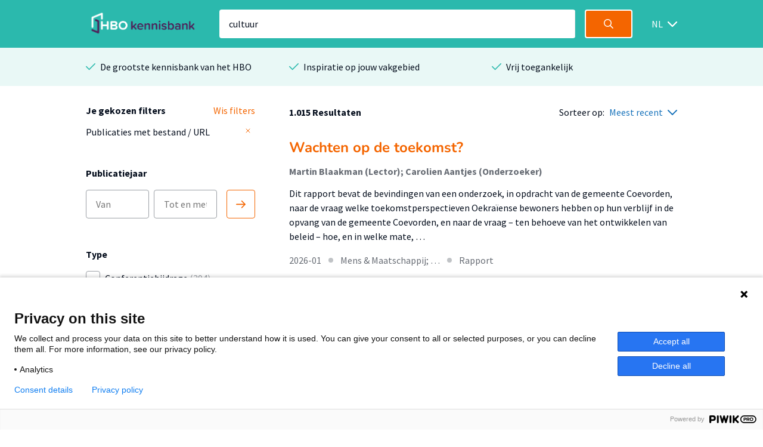

--- FILE ---
content_type: text/html; charset=utf-8
request_url: https://hbo-kennisbank.nl/drilldownfilter?type=hd-modal&total=1015
body_size: 2516
content:
<div class="modal-holder js-modal-interaction" id="hd-modal" style="display: none;"><div class="modal" data-total="1015" data-translate="Toon {count} resultaten"><div class="modal__header"><span class="modal__header__text translatable" data-catalog="searchresult" data-key="academy-and-educations-filter">Filter op opleiding</span><a class="icon icon--white icon--cross js-modal-interaction" href="#"></a></div><div class="modal__body"><div class="modal__body__section"><span class="search-form search-form__column translatable" data-catalog="drilldown" data-key="search" style="margin: 0;"><input class="search-form__field search-form__field--text" id="modal-filter-hd-modal" placeholder="Filter op opleiding" type="text"></span><div class="modal__expandable searchable"><div class="modal__expandable__header"><label class="filter-item control checkbox" style="width: 100%"><input class="js-check-self" data-count="4" name="hd" type="checkbox" value="Fontys.Academie voor Beeldende Vorming"><span class="control-indicator"></span><span class="filter-item__text searchable-text" style="display: inline-block; width: 100%;" title="Academie voor Beeldende Vorming">Academie voor Beeldende Vorming<span> (4)</span><span style="display: inline-block; float: right; width: 100%;">Fontys</span></span></label></div></div><div class="modal__expandable searchable"><div class="modal__expandable__header"><label class="filter-item control checkbox" style="width: 100%"><input class="js-check-self" data-count="1" name="hd" type="checkbox" value="Hogeschool van Amsterdam.Academie voor Lichamelijke Opvoeding"><span class="control-indicator"></span><span class="filter-item__text searchable-text" style="display: inline-block; width: 100%;" title="Academie voor Lichamelijke Opvoeding">Academie voor Lichamelijke Opvoeding<span> (1)</span><span style="display: inline-block; float: right; width: 100%;">Hogeschool van Amsterdam</span></span></label></div></div><div class="modal__expandable searchable"><div class="modal__expandable__header"><label class="filter-item control checkbox" style="width: 100%"><input class="js-check-self" data-count="1" name="hd" type="checkbox" value="saxionhogeschool.Advanced Nursing Practice"><span class="control-indicator"></span><span class="filter-item__text searchable-text" style="display: inline-block; width: 100%;" title="Advanced Nursing Practice">Advanced Nursing Practice<span> (1)</span><span style="display: inline-block; float: right; width: 100%;">Saxion</span></span></label></div></div><div class="modal__expandable searchable"><div class="modal__expandable__header"><label class="filter-item control checkbox" style="width: 100%"><input class="js-check-self" data-count="3" name="hd" type="checkbox" value="De Haagse Hogeschool.AFM Bedrijfseconomie"><span class="control-indicator"></span><span class="filter-item__text searchable-text" style="display: inline-block; width: 100%;" title="AFM Bedrijfseconomie">AFM Bedrijfseconomie<span> (3)</span><span style="display: inline-block; float: right; width: 100%;">De Haagse Hogeschool</span></span></label></div></div><div class="modal__expandable searchable"><div class="modal__expandable__header"><label class="filter-item control checkbox" style="width: 100%"><input class="js-check-self" data-count="10" name="hd" type="checkbox" value="saxionhogeschool.Archeologie"><span class="control-indicator"></span><span class="filter-item__text searchable-text" style="display: inline-block; width: 100%;" title="Archeologie">Archeologie<span> (10)</span><span style="display: inline-block; float: right; width: 100%;">Saxion</span></span></label></div></div><div class="modal__expandable searchable"><div class="modal__expandable__header"><label class="filter-item control checkbox" style="width: 100%"><input class="js-check-self" data-count="1" name="hd" type="checkbox" value="Amsterdamse Hogeschool voor de Kunsten.Architectuur"><span class="control-indicator"></span><span class="filter-item__text searchable-text" style="display: inline-block; width: 100%;" title="Architectuur">Architectuur<span> (1)</span><span style="display: inline-block; float: right; width: 100%;">Amsterdamse Hogeschool voor de Kunsten</span></span></label></div></div><div class="modal__expandable searchable"><div class="modal__expandable__header"><label class="filter-item control checkbox" style="width: 100%"><input class="js-check-self" data-count="1" name="hd" type="checkbox" value="Hanze.Bedrijfskunde"><span class="control-indicator"></span><span class="filter-item__text searchable-text" style="display: inline-block; width: 100%;" title="Bedrijfskunde">Bedrijfskunde<span> (1)</span><span style="display: inline-block; float: right; width: 100%;">Hanze</span></span></label></div></div><div class="modal__expandable searchable"><div class="modal__expandable__header"><label class="filter-item control checkbox" style="width: 100%"><input class="js-check-self" data-count="2" name="hd" type="checkbox" value="HZ University of Applied Sciences.Bedrijfskunde"><span class="control-indicator"></span><span class="filter-item__text searchable-text" style="display: inline-block; width: 100%;" title="Bedrijfskunde">Bedrijfskunde<span> (2)</span><span style="display: inline-block; float: right; width: 100%;">HZ University of Applied Sciences</span></span></label></div></div><div class="modal__expandable searchable"><div class="modal__expandable__header"><label class="filter-item control checkbox" style="width: 100%"><input class="js-check-self" data-count="1" name="hd" type="checkbox" value="HZ University of Applied Sciences.Bedrijfskunde - MER"><span class="control-indicator"></span><span class="filter-item__text searchable-text" style="display: inline-block; width: 100%;" title="Bedrijfskunde - MER">Bedrijfskunde - MER<span> (1)</span><span style="display: inline-block; float: right; width: 100%;">HZ University of Applied Sciences</span></span></label></div></div><div class="modal__expandable searchable"><div class="modal__expandable__header"><label class="filter-item control checkbox" style="width: 100%"><input class="js-check-self" data-count="2" name="hd" type="checkbox" value="saxionhogeschool.Bedrijfskunde MER"><span class="control-indicator"></span><span class="filter-item__text searchable-text" style="display: inline-block; width: 100%;" title="Bedrijfskunde MER">Bedrijfskunde MER<span> (2)</span><span style="display: inline-block; float: right; width: 100%;">Saxion</span></span></label></div></div><div class="modal__expandable searchable"><div class="modal__expandable__header"><label class="filter-item control checkbox" style="width: 100%"><input class="js-check-self" data-count="1" name="hd" type="checkbox" value="De Haagse Hogeschool.BFM Finance and Control"><span class="control-indicator"></span><span class="filter-item__text searchable-text" style="display: inline-block; width: 100%;" title="BFM Finance and Control">BFM Finance and Control<span> (1)</span><span style="display: inline-block; float: right; width: 100%;">De Haagse Hogeschool</span></span></label></div></div><div class="modal__expandable searchable"><div class="modal__expandable__header"><label class="filter-item control checkbox" style="width: 100%"><input class="js-check-self" data-count="1" name="hd" type="checkbox" value="HAN University of Applied Sciences.Bouwkunde"><span class="control-indicator"></span><span class="filter-item__text searchable-text" style="display: inline-block; width: 100%;" title="Bouwkunde">Bouwkunde<span> (1)</span><span style="display: inline-block; float: right; width: 100%;">HAN University of Applied Sciences</span></span></label></div></div><div class="modal__expandable searchable"><div class="modal__expandable__header"><label class="filter-item control checkbox" style="width: 100%"><input class="js-check-self" data-count="2" name="hd" type="checkbox" value="Hogeschool Utrecht.Bouwkunde"><span class="control-indicator"></span><span class="filter-item__text searchable-text" style="display: inline-block; width: 100%;" title="Bouwkunde">Bouwkunde<span> (2)</span><span style="display: inline-block; float: right; width: 100%;">Hogeschool Utrecht</span></span></label></div></div><div class="modal__expandable searchable"><div class="modal__expandable__header"><label class="filter-item control checkbox" style="width: 100%"><input class="js-check-self" data-count="2" name="hd" type="checkbox" value="HZ University of Applied Sciences.Bouwkunde"><span class="control-indicator"></span><span class="filter-item__text searchable-text" style="display: inline-block; width: 100%;" title="Bouwkunde">Bouwkunde<span> (2)</span><span style="display: inline-block; float: right; width: 100%;">HZ University of Applied Sciences</span></span></label></div></div><div class="modal__expandable searchable"><div class="modal__expandable__header"><label class="filter-item control checkbox" style="width: 100%"><input class="js-check-self" data-count="1" name="hd" type="checkbox" value="Hogeschool Utrecht.Bouwtechnische Bedrijfskunde"><span class="control-indicator"></span><span class="filter-item__text searchable-text" style="display: inline-block; width: 100%;" title="Bouwtechnische Bedrijfskunde">Bouwtechnische Bedrijfskunde<span> (1)</span><span style="display: inline-block; float: right; width: 100%;">Hogeschool Utrecht</span></span></label></div></div><div class="modal__expandable searchable"><div class="modal__expandable__header"><label class="filter-item control checkbox" style="width: 100%"><input class="js-check-self" data-count="1" name="hd" type="checkbox" value="De Haagse Hogeschool.BRV HBO-Rechten / PLS Laws"><span class="control-indicator"></span><span class="filter-item__text searchable-text" style="display: inline-block; width: 100%;" title="BRV HBO-Rechten / PLS Laws">BRV HBO-Rechten / PLS Laws<span> (1)</span><span style="display: inline-block; float: right; width: 100%;">De Haagse Hogeschool</span></span></label></div></div><div class="modal__expandable searchable"><div class="modal__expandable__header"><label class="filter-item control checkbox" style="width: 100%"><input class="js-check-self" data-count="1" name="hd" type="checkbox" value="HAN University of Applied Sciences.Civiele Techniek"><span class="control-indicator"></span><span class="filter-item__text searchable-text" style="display: inline-block; width: 100%;" title="Civiele Techniek">Civiele Techniek<span> (1)</span><span style="display: inline-block; float: right; width: 100%;">HAN University of Applied Sciences</span></span></label></div></div><div class="modal__expandable searchable"><div class="modal__expandable__header"><label class="filter-item control checkbox" style="width: 100%"><input class="js-check-self" data-count="1" name="hd" type="checkbox" value="Hogeschool Utrecht.Civiele Techniek"><span class="control-indicator"></span><span class="filter-item__text searchable-text" style="display: inline-block; width: 100%;" title="Civiele Techniek">Civiele Techniek<span> (1)</span><span style="display: inline-block; float: right; width: 100%;">Hogeschool Utrecht</span></span></label></div></div><div class="modal__expandable searchable"><div class="modal__expandable__header"><label class="filter-item control checkbox" style="width: 100%"><input class="js-check-self" data-count="3" name="hd" type="checkbox" value="Hogeschool Leiden.Commerciële Economie"><span class="control-indicator"></span><span class="filter-item__text searchable-text" style="display: inline-block; width: 100%;" title="Commerciële Economie">Commerciële Economie<span> (3)</span><span style="display: inline-block; float: right; width: 100%;">Hogeschool Leiden</span></span></label></div></div><div class="modal__expandable searchable"><div class="modal__expandable__header"><label class="filter-item control checkbox" style="width: 100%"><input class="js-check-self" data-count="1" name="hd" type="checkbox" value="Hogeschool Inholland.Communicatie"><span class="control-indicator"></span><span class="filter-item__text searchable-text" style="display: inline-block; width: 100%;" title="Communicatie">Communicatie<span> (1)</span><span style="display: inline-block; float: right; width: 100%;">Hogeschool Inholland</span></span></label></div></div><div class="modal__expandable searchable"><div class="modal__expandable__header"><label class="filter-item control checkbox" style="width: 100%"><input class="js-check-self" data-count="10" name="hd" type="checkbox" value="Hogeschool Leiden.Communicatie"><span class="control-indicator"></span><span class="filter-item__text searchable-text" style="display: inline-block; width: 100%;" title="Communicatie">Communicatie<span> (10)</span><span style="display: inline-block; float: right; width: 100%;">Hogeschool Leiden</span></span></label></div></div><div class="modal__expandable searchable"><div class="modal__expandable__header"><label class="filter-item control checkbox" style="width: 100%"><input class="js-check-self" data-count="3" name="hd" type="checkbox" value="Hogeschool Utrecht.Communicatiemanagement"><span class="control-indicator"></span><span class="filter-item__text searchable-text" style="display: inline-block; width: 100%;" title="Communicatiemanagement">Communicatiemanagement<span> (3)</span><span style="display: inline-block; float: right; width: 100%;">Hogeschool Utrecht</span></span></label></div></div><div class="modal__expandable searchable"><div class="modal__expandable__header"><label class="filter-item control checkbox" style="width: 100%"><input class="js-check-self" data-count="2" name="hd" type="checkbox" value="Hogeschool Utrecht.Creatieve Therapie"><span class="control-indicator"></span><span class="filter-item__text searchable-text" style="display: inline-block; width: 100%;" title="Creatieve Therapie">Creatieve Therapie<span> (2)</span><span style="display: inline-block; float: right; width: 100%;">Hogeschool Utrecht</span></span></label></div></div><div class="modal__expandable searchable"><div class="modal__expandable__header"><label class="filter-item control checkbox" style="width: 100%"><input class="js-check-self" data-count="3" name="hd" type="checkbox" value="Zuyd Hogeschool.Creatieve Therapie"><span class="control-indicator"></span><span class="filter-item__text searchable-text" style="display: inline-block; width: 100%;" title="Creatieve Therapie">Creatieve Therapie<span> (3)</span><span style="display: inline-block; float: right; width: 100%;">Zuyd Hogeschool</span></span></label></div></div><div class="modal__expandable searchable"><div class="modal__expandable__header"><label class="filter-item control checkbox" style="width: 100%"><input class="js-check-self" data-count="1" name="hd" type="checkbox" value="Amsterdamse Hogeschool voor de Kunsten.Cultureel Erfgoed"><span class="control-indicator"></span><span class="filter-item__text searchable-text" style="display: inline-block; width: 100%;" title="Cultureel Erfgoed">Cultureel Erfgoed<span> (1)</span><span style="display: inline-block; float: right; width: 100%;">Amsterdamse Hogeschool voor de Kunsten</span></span></label></div></div><div class="modal__expandable searchable"><div class="modal__expandable__header"><label class="filter-item control checkbox" style="width: 100%"><input class="js-check-self" data-count="1" name="hd" type="checkbox" value="Hogeschool Utrecht.Cultureel Maatschappelijke Vorming"><span class="control-indicator"></span><span class="filter-item__text searchable-text" style="display: inline-block; width: 100%;" title="Cultureel Maatschappelijke Vorming">Cultureel Maatschappelijke Vorming<span> (1)</span><span style="display: inline-block; float: right; width: 100%;">Hogeschool Utrecht</span></span></label></div></div><div class="modal__expandable searchable"><div class="modal__expandable__header"><label class="filter-item control checkbox" style="width: 100%"><input class="js-check-self" data-count="2" name="hd" type="checkbox" value="HAN University of Applied Sciences.Ergotherapie"><span class="control-indicator"></span><span class="filter-item__text searchable-text" style="display: inline-block; width: 100%;" title="Ergotherapie">Ergotherapie<span> (2)</span><span style="display: inline-block; float: right; width: 100%;">HAN University of Applied Sciences</span></span></label></div></div><div class="modal__expandable searchable"><div class="modal__expandable__header"><label class="filter-item control checkbox" style="width: 100%"><input class="js-check-self" data-count="3" name="hd" type="checkbox" value="De Haagse Hogeschool.ESC Communicatie"><span class="control-indicator"></span><span class="filter-item__text searchable-text" style="display: inline-block; width: 100%;" title="ESC Communicatie">ESC Communicatie<span> (3)</span><span style="display: inline-block; float: right; width: 100%;">De Haagse Hogeschool</span></span></label></div></div><div class="modal__expandable searchable"><div class="modal__expandable__header"><label class="filter-item control checkbox" style="width: 100%"><input class="js-check-self" data-count="2" name="hd" type="checkbox" value="De Haagse Hogeschool.ESC Hogere Europeses Beroepen Opleiding"><span class="control-indicator"></span><span class="filter-item__text searchable-text" style="display: inline-block; width: 100%;" title="ESC Hogere Europeses Beroepen Opleiding">ESC Hogere Europeses Beroepen Opleiding<span> (2)</span><span style="display: inline-block; float: right; width: 100%;">De Haagse Hogeschool</span></span></label></div></div><div class="modal__expandable searchable"><div class="modal__expandable__header"><label class="filter-item control checkbox" style="width: 100%"><input class="js-check-self" data-count="16" name="hd" type="checkbox" value="De Haagse Hogeschool.FM Facility Management"><span class="control-indicator"></span><span class="filter-item__text searchable-text" style="display: inline-block; width: 100%;" title="FM Facility Management">FM Facility Management<span> (16)</span><span style="display: inline-block; float: right; width: 100%;">De Haagse Hogeschool</span></span></label></div></div><div class="modal__expandable searchable"><div class="modal__expandable__header"><label class="filter-item control checkbox" style="width: 100%"><input class="js-check-self" data-count="2" name="hd" type="checkbox" value="Hogeschool Utrecht.Forensisch Sociale Professional"><span class="control-indicator"></span><span class="filter-item__text searchable-text" style="display: inline-block; width: 100%;" title="Forensisch Sociale Professional">Forensisch Sociale Professional<span> (2)</span><span style="display: inline-block; float: right; width: 100%;">Hogeschool Utrecht</span></span></label></div></div><div class="modal__expandable searchable"><div class="modal__expandable__header"><label class="filter-item control checkbox" style="width: 100%"><input class="js-check-self" data-count="1" name="hd" type="checkbox" value="Fontys.Fysiotherapie"><span class="control-indicator"></span><span class="filter-item__text searchable-text" style="display: inline-block; width: 100%;" title="Fysiotherapie">Fysiotherapie<span> (1)</span><span style="display: inline-block; float: right; width: 100%;">Fontys</span></span></label></div></div><div class="modal__expandable searchable"><div class="modal__expandable__header"><label class="filter-item control checkbox" style="width: 100%"><input class="js-check-self" data-count="1" name="hd" type="checkbox" value="Hanze.Fysiotherapie"><span class="control-indicator"></span><span class="filter-item__text searchable-text" style="display: inline-block; width: 100%;" title="Fysiotherapie">Fysiotherapie<span> (1)</span><span style="display: inline-block; float: right; width: 100%;">Hanze</span></span></label></div></div><div class="modal__expandable searchable"><div class="modal__expandable__header"><label class="filter-item control checkbox" style="width: 100%"><input class="js-check-self" data-count="1" name="hd" type="checkbox" value="Hogeschool Utrecht.Geodesie"><span class="control-indicator"></span><span class="filter-item__text searchable-text" style="display: inline-block; width: 100%;" title="Geodesie">Geodesie<span> (1)</span><span style="display: inline-block; float: right; width: 100%;">Hogeschool Utrecht</span></span></label></div></div><div class="modal__expandable searchable"><div class="modal__expandable__header"><label class="filter-item control checkbox" style="width: 100%"><input class="js-check-self" data-count="7" name="hd" type="checkbox" value="Christelijke Hogeschool Ede.Godsdienst Pastoraal Werk"><span class="control-indicator"></span><span class="filter-item__text searchable-text" style="display: inline-block; width: 100%;" title="Godsdienst Pastoraal Werk">Godsdienst Pastoraal Werk<span> (7)</span><span style="display: inline-block; float: right; width: 100%;">Christelijke Hogeschool Ede</span></span></label></div></div><div class="modal__expandable searchable"><div class="modal__expandable__header"><label class="filter-item control checkbox" style="width: 100%"><input class="js-check-self" data-count="1" name="hd" type="checkbox" value="Hogeschool Viaa.Godsdienst Pastoraal Werk"><span class="control-indicator"></span><span class="filter-item__text searchable-text" style="display: inline-block; width: 100%;" title="Godsdienst Pastoraal Werk">Godsdienst Pastoraal Werk<span> (1)</span><span style="display: inline-block; float: right; width: 100%;">Hogeschool Viaa</span></span></label></div></div><div class="modal__expandable searchable"><div class="modal__expandable__header"><label class="filter-item control checkbox" style="width: 100%"><input class="js-check-self" data-count="1" name="hd" type="checkbox" value="Hogeschool Windesheim.Godsdienst-Pastoraal Werk"><span class="control-indicator"></span><span class="filter-item__text searchable-text" style="display: inline-block; width: 100%;" title="Godsdienst-Pastoraal Werk">Godsdienst-Pastoraal Werk<span> (1)</span><span style="display: inline-block; float: right; width: 100%;">Hogeschool Windesheim</span></span></label></div></div><div class="modal__expandable searchable"><div class="modal__expandable__header"><label class="filter-item control checkbox" style="width: 100%"><input class="js-check-self" data-count="1" name="hd" type="checkbox" value="De Haagse Hogeschool.GVS Opleiding tot Verpleegkundige"><span class="control-indicator"></span><span class="filter-item__text searchable-text" style="display: inline-block; width: 100%;" title="GVS Opleiding tot Verpleegkundige">GVS Opleiding tot Verpleegkundige<span> (1)</span><span style="display: inline-block; float: right; width: 100%;">De Haagse Hogeschool</span></span></label></div></div><div class="modal__expandable searchable"><div class="modal__expandable__header"><label class="filter-item control checkbox" style="width: 100%"><input class="js-check-self" data-count="1" name="hd" type="checkbox" value="De Haagse Hogeschool.GZH Voeding en Diëtetiek"><span class="control-indicator"></span><span class="filter-item__text searchable-text" style="display: inline-block; width: 100%;" title="GZH Voeding en Diëtetiek">GZH Voeding en Diëtetiek<span> (1)</span><span style="display: inline-block; float: right; width: 100%;">De Haagse Hogeschool</span></span></label></div></div><div class="modal__expandable searchable"><div class="modal__expandable__header"><label class="filter-item control checkbox" style="width: 100%"><input class="js-check-self" data-count="1" name="hd" type="checkbox" value="Christelijke Hogeschool Ede.HBO-ICT"><span class="control-indicator"></span><span class="filter-item__text searchable-text" style="display: inline-block; width: 100%;" title="HBO-ICT">HBO-ICT<span> (1)</span><span style="display: inline-block; float: right; width: 100%;">Christelijke Hogeschool Ede</span></span></label></div></div><div class="modal__expandable searchable"><div class="modal__expandable__header"><label class="filter-item control checkbox" style="width: 100%"><input class="js-check-self" data-count="1" name="hd" type="checkbox" value="Hogeschool Leiden.HBO-Rechten"><span class="control-indicator"></span><span class="filter-item__text searchable-text" style="display: inline-block; width: 100%;" title="HBO-Rechten">HBO-Rechten<span> (1)</span><span style="display: inline-block; float: right; width: 100%;">Hogeschool Leiden</span></span></label></div></div><div class="modal__expandable searchable"><div class="modal__expandable__header"><label class="filter-item control checkbox" style="width: 100%"><input class="js-check-self" data-count="2" name="hd" type="checkbox" value="Hanze.HBO-Verpleegkunde"><span class="control-indicator"></span><span class="filter-item__text searchable-text" style="display: inline-block; width: 100%;" title="HBO-Verpleegkunde">HBO-Verpleegkunde<span> (2)</span><span style="display: inline-block; float: right; width: 100%;">Hanze</span></span></label></div></div><div class="modal__expandable searchable"><div class="modal__expandable__header"><label class="filter-item control checkbox" style="width: 100%"><input class="js-check-self" data-count="3" name="hd" type="checkbox" value="saxionhogeschool.Hoger Toeristisch en Recreatief Onderwijs"><span class="control-indicator"></span><span class="filter-item__text searchable-text" style="display: inline-block; width: 100%;" title="Hoger Toeristisch en Recreatief Onderwijs">Hoger Toeristisch en Recreatief Onderwijs<span> (3)</span><span style="display: inline-block; float: right; width: 100%;">Saxion</span></span></label></div></div><div class="modal__expandable searchable"><div class="modal__expandable__header"><label class="filter-item control checkbox" style="width: 100%"><input class="js-check-self" data-count="1" name="hd" type="checkbox" value="Zuyd Hogeschool.Hogere Europese Beroepen Opleiding"><span class="control-indicator"></span><span class="filter-item__text searchable-text" style="display: inline-block; width: 100%;" title="Hogere Europese Beroepen Opleiding">Hogere Europese Beroepen Opleiding<span> (1)</span><span style="display: inline-block; float: right; width: 100%;">Zuyd Hogeschool</span></span></label></div></div><div class="modal__expandable searchable"><div class="modal__expandable__header"><label class="filter-item control checkbox" style="width: 100%"><input class="js-check-self" data-count="4" name="hd" type="checkbox" value="Hogeschool Leiden.Human Resource Management"><span class="control-indicator"></span><span class="filter-item__text searchable-text" style="display: inline-block; width: 100%;" title="Human Resource Management">Human Resource Management<span> (4)</span><span style="display: inline-block; float: right; width: 100%;">Hogeschool Leiden</span></span></label></div></div><div class="modal__expandable searchable"><div class="modal__expandable__header"><label class="filter-item control checkbox" style="width: 100%"><input class="js-check-self" data-count="2" name="hd" type="checkbox" value="Fontys.Human Resource Management (HRM)"><span class="control-indicator"></span><span class="filter-item__text searchable-text" style="display: inline-block; width: 100%;" title="Human Resource Management (HRM)">Human Resource Management (HRM)<span> (2)</span><span style="display: inline-block; float: right; width: 100%;">Fontys</span></span></label></div></div><div class="modal__expandable searchable"><div class="modal__expandable__header"><label class="filter-item control checkbox" style="width: 100%"><input class="js-check-self" data-count="1" name="hd" type="checkbox" value="Hogeschool Utrecht.Informatica"><span class="control-indicator"></span><span class="filter-item__text searchable-text" style="display: inline-block; width: 100%;" title="Informatica">Informatica<span> (1)</span><span style="display: inline-block; float: right; width: 100%;">Hogeschool Utrecht</span></span></label></div></div><div class="modal__expandable searchable"><div class="modal__expandable__header"><label class="filter-item control checkbox" style="width: 100%"><input class="js-check-self" data-count="2" name="hd" type="checkbox" value="saxionhogeschool.Integrale Veiligheidskunde"><span class="control-indicator"></span><span class="filter-item__text searchable-text" style="display: inline-block; width: 100%;" title="Integrale Veiligheidskunde">Integrale Veiligheidskunde<span> (2)</span><span style="display: inline-block; float: right; width: 100%;">Saxion</span></span></label></div></div><div class="modal__expandable searchable"><div class="modal__expandable__header"><label class="filter-item control checkbox" style="width: 100%"><input class="js-check-self" data-count="1" name="hd" type="checkbox" value="De Haagse Hogeschool.ITD HBO-ICT Software Engineering"><span class="control-indicator"></span><span class="filter-item__text searchable-text" style="display: inline-block; width: 100%;" title="ITD HBO-ICT Software Engineering">ITD HBO-ICT Software Engineering<span> (1)</span><span style="display: inline-block; float: right; width: 100%;">De Haagse Hogeschool</span></span></label></div></div><div class="modal__expandable searchable"><div class="modal__expandable__header"><label class="filter-item control checkbox" style="width: 100%"><input class="js-check-self" data-count="1" name="hd" type="checkbox" value="Christelijke Hogeschool Ede.Journalistiek"><span class="control-indicator"></span><span class="filter-item__text searchable-text" style="display: inline-block; width: 100%;" title="Journalistiek">Journalistiek<span> (1)</span><span style="display: inline-block; float: right; width: 100%;">Christelijke Hogeschool Ede</span></span></label></div></div><div class="modal__expandable searchable"><div class="modal__expandable__header"><label class="filter-item control checkbox" style="width: 100%"><input class="js-check-self" data-count="1" name="hd" type="checkbox" value="Amsterdamse Hogeschool voor de Kunsten.Landschapsarchitectuur"><span class="control-indicator"></span><span class="filter-item__text searchable-text" style="display: inline-block; width: 100%;" title="Landschapsarchitectuur">Landschapsarchitectuur<span> (1)</span><span style="display: inline-block; float: right; width: 100%;">Amsterdamse Hogeschool voor de Kunsten</span></span></label></div></div><div class="modal__expandable searchable"><div class="modal__expandable__header"><label class="filter-item control checkbox" style="width: 100%"><input class="js-check-self" data-count="3" name="hd" type="checkbox" value="Christelijke Hogeschool Ede.Leraar Basisonderwijs"><span class="control-indicator"></span><span class="filter-item__text searchable-text" style="display: inline-block; width: 100%;" title="Leraar Basisonderwijs">Leraar Basisonderwijs<span> (3)</span><span style="display: inline-block; float: right; width: 100%;">Christelijke Hogeschool Ede</span></span></label></div></div><div class="modal__expandable searchable"><div class="modal__expandable__header"><label class="filter-item control checkbox" style="width: 100%"><input class="js-check-self" data-count="1" name="hd" type="checkbox" value="Hogeschool KPZ.Lerarenopleiding Basisonderwijs"><span class="control-indicator"></span><span class="filter-item__text searchable-text" style="display: inline-block; width: 100%;" title="Lerarenopleiding Basisonderwijs">Lerarenopleiding Basisonderwijs<span> (1)</span><span style="display: inline-block; float: right; width: 100%;">Hogeschool KPZ</span></span></label></div></div><div class="modal__expandable searchable"><div class="modal__expandable__header"><label class="filter-item control checkbox" style="width: 100%"><input class="js-check-self" data-count="1" name="hd" type="checkbox" value="Hogeschool Windesheim.Lerarenopleiding Engels"><span class="control-indicator"></span><span class="filter-item__text searchable-text" style="display: inline-block; width: 100%;" title="Lerarenopleiding Engels">Lerarenopleiding Engels<span> (1)</span><span style="display: inline-block; float: right; width: 100%;">Hogeschool Windesheim</span></span></label></div></div><div class="modal__expandable searchable"><div class="modal__expandable__header"><label class="filter-item control checkbox" style="width: 100%"><input class="js-check-self" data-count="1" name="hd" type="checkbox" value="Hogeschool Windesheim.Lerarenopleiding Godsdienst en Levensbeschouwing"><span class="control-indicator"></span><span class="filter-item__text searchable-text" style="display: inline-block; width: 100%;" title="Lerarenopleiding Godsdienst en Levensbeschouwing">Lerarenopleiding Godsdienst en Levensbeschouwing<span> (1)</span><span style="display: inline-block; float: right; width: 100%;">Hogeschool Windesheim</span></span></label></div></div><div class="modal__expandable searchable"><div class="modal__expandable__header"><label class="filter-item control checkbox" style="width: 100%"><input class="js-check-self" data-count="1" name="hd" type="checkbox" value="HZ University of Applied Sciences.Logistics Engineering"><span class="control-indicator"></span><span class="filter-item__text searchable-text" style="display: inline-block; width: 100%;" title="Logistics Engineering">Logistics Engineering<span> (1)</span><span style="display: inline-block; float: right; width: 100%;">HZ University of Applied Sciences</span></span></label></div></div><div class="modal__expandable searchable"><div class="modal__expandable__header"><label class="filter-item control checkbox" style="width: 100%"><input class="js-check-self" data-count="1" name="hd" type="checkbox" value="Hogeschool Utrecht.Logopedie"><span class="control-indicator"></span><span class="filter-item__text searchable-text" style="display: inline-block; width: 100%;" title="Logopedie">Logopedie<span> (1)</span><span style="display: inline-block; float: right; width: 100%;">Hogeschool Utrecht</span></span></label></div></div><div class="modal__expandable searchable"><div class="modal__expandable__header"><label class="filter-item control checkbox" style="width: 100%"><input class="js-check-self" data-count="1" name="hd" type="checkbox" value="Zuyd Hogeschool.Logopedie"><span class="control-indicator"></span><span class="filter-item__text searchable-text" style="display: inline-block; width: 100%;" title="Logopedie">Logopedie<span> (1)</span><span style="display: inline-block; float: right; width: 100%;">Zuyd Hogeschool</span></span></label></div></div><div class="modal__expandable searchable"><div class="modal__expandable__header"><label class="filter-item control checkbox" style="width: 100%"><input class="js-check-self" data-count="1" name="hd" type="checkbox" value="Christelijke Hogeschool Ede.Maatschappelijk Werk &amp; Dienstverlening"><span class="control-indicator"></span><span class="filter-item__text searchable-text" style="display: inline-block; width: 100%;" title="Maatschappelijk Werk &amp; Dienstverlening">Maatschappelijk Werk &amp; Dienstverlening<span> (1)</span><span style="display: inline-block; float: right; width: 100%;">Christelijke Hogeschool Ede</span></span></label></div></div><div class="modal__expandable searchable"><div class="modal__expandable__header"><label class="filter-item control checkbox" style="width: 100%"><input class="js-check-self" data-count="1" name="hd" type="checkbox" value="HAN University of Applied Sciences.Maatschappelijk Werk en Dienstverlening"><span class="control-indicator"></span><span class="filter-item__text searchable-text" style="display: inline-block; width: 100%;" title="Maatschappelijk Werk en Dienstverlening">Maatschappelijk Werk en Dienstverlening<span> (1)</span><span style="display: inline-block; float: right; width: 100%;">HAN University of Applied Sciences</span></span></label></div></div><div class="modal__expandable searchable"><div class="modal__expandable__header"><label class="filter-item control checkbox" style="width: 100%"><input class="js-check-self" data-count="1" name="hd" type="checkbox" value="saxionhogeschool.Maatschappelijk Werk en Dienstverlening"><span class="control-indicator"></span><span class="filter-item__text searchable-text" style="display: inline-block; width: 100%;" title="Maatschappelijk Werk en Dienstverlening">Maatschappelijk Werk en Dienstverlening<span> (1)</span><span style="display: inline-block; float: right; width: 100%;">Saxion</span></span></label></div></div><div class="modal__expandable searchable"><div class="modal__expandable__header"><label class="filter-item control checkbox" style="width: 100%"><input class="js-check-self" data-count="2" name="hd" type="checkbox" value="Hogeschool Leiden.Management in de Zorg"><span class="control-indicator"></span><span class="filter-item__text searchable-text" style="display: inline-block; width: 100%;" title="Management in de Zorg">Management in de Zorg<span> (2)</span><span style="display: inline-block; float: right; width: 100%;">Hogeschool Leiden</span></span></label></div></div><div class="modal__expandable searchable"><div class="modal__expandable__header"><label class="filter-item control checkbox" style="width: 100%"><input class="js-check-self" data-count="1" name="hd" type="checkbox" value="Christelijke Hogeschool Ede.Master Contextuele Benadering in de Hulpverlening"><span class="control-indicator"></span><span class="filter-item__text searchable-text" style="display: inline-block; width: 100%;" title="Master Contextuele Benadering in de Hulpverlening">Master Contextuele Benadering in de Hulpverlening<span> (1)</span><span style="display: inline-block; float: right; width: 100%;">Christelijke Hogeschool Ede</span></span></label></div></div><div class="modal__expandable searchable"><div class="modal__expandable__header"><label class="filter-item control checkbox" style="width: 100%"><input class="js-check-self" data-count="1" name="hd" type="checkbox" value="Fontys.Master Educational Needs"><span class="control-indicator"></span><span class="filter-item__text searchable-text" style="display: inline-block; width: 100%;" title="Master Educational Needs">Master Educational Needs<span> (1)</span><span style="display: inline-block; float: right; width: 100%;">Fontys</span></span></label></div></div><div class="modal__expandable searchable"><div class="modal__expandable__header"><label class="filter-item control checkbox" style="width: 100%"><input class="js-check-self" data-count="23" name="hd" type="checkbox" value="Amsterdamse Hogeschool voor de Kunsten.Master Kunsteducatie"><span class="control-indicator"></span><span class="filter-item__text searchable-text" style="display: inline-block; width: 100%;" title="Master Kunsteducatie">Master Kunsteducatie<span> (23)</span><span style="display: inline-block; float: right; width: 100%;">Amsterdamse Hogeschool voor de Kunsten</span></span></label></div></div><div class="modal__expandable searchable"><div class="modal__expandable__header"><label class="filter-item control checkbox" style="width: 100%"><input class="js-check-self" data-count="1" name="hd" type="checkbox" value="Fontys.Master Kunsteducatie"><span class="control-indicator"></span><span class="filter-item__text searchable-text" style="display: inline-block; width: 100%;" title="Master Kunsteducatie">Master Kunsteducatie<span> (1)</span><span style="display: inline-block; float: right; width: 100%;">Fontys</span></span></label></div></div><div class="modal__expandable searchable"><div class="modal__expandable__header"><label class="filter-item control checkbox" style="width: 100%"><input class="js-check-self" data-count="1" name="hd" type="checkbox" value="Hanze.Master Kunsteducatie (Joint Degree opleiding)"><span class="control-indicator"></span><span class="filter-item__text searchable-text" style="display: inline-block; width: 100%;" title="Master Kunsteducatie (Joint Degree opleiding)">Master Kunsteducatie (Joint Degree opleiding)<span> (1)</span><span style="display: inline-block; float: right; width: 100%;">Hanze</span></span></label></div></div><div class="modal__expandable searchable"><div class="modal__expandable__header"><label class="filter-item control checkbox" style="width: 100%"><input class="js-check-self" data-count="1" name="hd" type="checkbox" value="Hogeschool Inholland.Master Leren en Innoveren"><span class="control-indicator"></span><span class="filter-item__text searchable-text" style="display: inline-block; width: 100%;" title="Master Leren en Innoveren">Master Leren en Innoveren<span> (1)</span><span style="display: inline-block; float: right; width: 100%;">Hogeschool Inholland</span></span></label></div></div><div class="modal__expandable searchable"><div class="modal__expandable__header"><label class="filter-item control checkbox" style="width: 100%"><input class="js-check-self" data-count="2" name="hd" type="checkbox" value="Hogeschool Windesheim.Master of Learning &amp; Innovation"><span class="control-indicator"></span><span class="filter-item__text searchable-text" style="display: inline-block; width: 100%;" title="Master of Learning &amp; Innovation">Master of Learning &amp; Innovation<span> (2)</span><span style="display: inline-block; float: right; width: 100%;">Hogeschool Windesheim</span></span></label></div></div><div class="modal__expandable searchable"><div class="modal__expandable__header"><label class="filter-item control checkbox" style="width: 100%"><input class="js-check-self" data-count="1" name="hd" type="checkbox" value="Hogeschool Windesheim.Master Physical Education &amp; Sport Pedagogy "><span class="control-indicator"></span><span class="filter-item__text searchable-text" style="display: inline-block; width: 100%;" title="Master Physical Education &amp; Sport Pedagogy ">Master Physical Education &amp; Sport Pedagogy <span> (1)</span><span style="display: inline-block; float: right; width: 100%;">Hogeschool Windesheim</span></span></label></div></div><div class="modal__expandable searchable"><div class="modal__expandable__header"><label class="filter-item control checkbox" style="width: 100%"><input class="js-check-self" data-count="1" name="hd" type="checkbox" value="Hogeschool Windesheim.Master Special Educational Needs"><span class="control-indicator"></span><span class="filter-item__text searchable-text" style="display: inline-block; width: 100%;" title="Master Special Educational Needs">Master Special Educational Needs<span> (1)</span><span style="display: inline-block; float: right; width: 100%;">Hogeschool Windesheim</span></span></label></div></div><div class="modal__expandable searchable"><div class="modal__expandable__header"><label class="filter-item control checkbox" style="width: 100%"><input class="js-check-self" data-count="1" name="hd" type="checkbox" value="saxionhogeschool.Media, Informatie en Communicatie"><span class="control-indicator"></span><span class="filter-item__text searchable-text" style="display: inline-block; width: 100%;" title="Media, Informatie en Communicatie">Media, Informatie en Communicatie<span> (1)</span><span style="display: inline-block; float: right; width: 100%;">Saxion</span></span></label></div></div><div class="modal__expandable searchable"><div class="modal__expandable__header"><label class="filter-item control checkbox" style="width: 100%"><input class="js-check-self" data-count="2" name="hd" type="checkbox" value="De Haagse Hogeschool.MO Europese Studies / European Studies"><span class="control-indicator"></span><span class="filter-item__text searchable-text" style="display: inline-block; width: 100%;" title="MO Europese Studies / European Studies">MO Europese Studies / European Studies<span> (2)</span><span style="display: inline-block; float: right; width: 100%;">De Haagse Hogeschool</span></span></label></div></div><div class="modal__expandable searchable"><div class="modal__expandable__header"><label class="filter-item control checkbox" style="width: 100%"><input class="js-check-self" data-count="2" name="hd" type="checkbox" value="De Haagse Hogeschool.MO Facility Management"><span class="control-indicator"></span><span class="filter-item__text searchable-text" style="display: inline-block; width: 100%;" title="MO Facility Management">MO Facility Management<span> (2)</span><span style="display: inline-block; float: right; width: 100%;">De Haagse Hogeschool</span></span></label></div></div><div class="modal__expandable searchable"><div class="modal__expandable__header"><label class="filter-item control checkbox" style="width: 100%"><input class="js-check-self" data-count="1" name="hd" type="checkbox" value="De Haagse Hogeschool.MO International Communication Management"><span class="control-indicator"></span><span class="filter-item__text searchable-text" style="display: inline-block; width: 100%;" title="MO International Communication Management">MO International Communication Management<span> (1)</span><span style="display: inline-block; float: right; width: 100%;">De Haagse Hogeschool</span></span></label></div></div><div class="modal__expandable searchable"><div class="modal__expandable__header"><label class="filter-item control checkbox" style="width: 100%"><input class="js-check-self" data-count="1" name="hd" type="checkbox" value="Hanze.Opleiding tot Leraar Basisonderwijs Pabo "><span class="control-indicator"></span><span class="filter-item__text searchable-text" style="display: inline-block; width: 100%;" title="Opleiding tot Leraar Basisonderwijs Pabo ">Opleiding tot Leraar Basisonderwijs Pabo <span> (1)</span><span style="display: inline-block; float: right; width: 100%;">Hanze</span></span></label></div></div><div class="modal__expandable searchable"><div class="modal__expandable__header"><label class="filter-item control checkbox" style="width: 100%"><input class="js-check-self" data-count="3" name="hd" type="checkbox" value="HAN University of Applied Sciences.Pedagogiek"><span class="control-indicator"></span><span class="filter-item__text searchable-text" style="display: inline-block; width: 100%;" title="Pedagogiek">Pedagogiek<span> (3)</span><span style="display: inline-block; float: right; width: 100%;">HAN University of Applied Sciences</span></span></label></div></div><div class="modal__expandable searchable"><div class="modal__expandable__header"><label class="filter-item control checkbox" style="width: 100%"><input class="js-check-self" data-count="2" name="hd" type="checkbox" value="Zuyd Hogeschool.People and Business Management"><span class="control-indicator"></span><span class="filter-item__text searchable-text" style="display: inline-block; width: 100%;" title="People and Business Management">People and Business Management<span> (2)</span><span style="display: inline-block; float: right; width: 100%;">Zuyd Hogeschool</span></span></label></div></div><div class="modal__expandable searchable"><div class="modal__expandable__header"><label class="filter-item control checkbox" style="width: 100%"><input class="js-check-self" data-count="1" name="hd" type="checkbox" value="Hogeschool Utrecht.Ruimtelijke Ordening en Planologie"><span class="control-indicator"></span><span class="filter-item__text searchable-text" style="display: inline-block; width: 100%;" title="Ruimtelijke Ordening en Planologie">Ruimtelijke Ordening en Planologie<span> (1)</span><span style="display: inline-block; float: right; width: 100%;">Hogeschool Utrecht</span></span></label></div></div><div class="modal__expandable searchable"><div class="modal__expandable__header"><label class="filter-item control checkbox" style="width: 100%"><input class="js-check-self" data-count="1" name="hd" type="checkbox" value="saxionhogeschool.Ruimtelijke Ordening en Planologie"><span class="control-indicator"></span><span class="filter-item__text searchable-text" style="display: inline-block; width: 100%;" title="Ruimtelijke Ordening en Planologie">Ruimtelijke Ordening en Planologie<span> (1)</span><span style="display: inline-block; float: right; width: 100%;">Saxion</span></span></label></div></div><div class="modal__expandable searchable"><div class="modal__expandable__header"><label class="filter-item control checkbox" style="width: 100%"><input class="js-check-self" data-count="1" name="hd" type="checkbox" value="Christelijke Hogeschool Ede.Sociaal Pedagogische Hulpverlening"><span class="control-indicator"></span><span class="filter-item__text searchable-text" style="display: inline-block; width: 100%;" title="Sociaal Pedagogische Hulpverlening">Sociaal Pedagogische Hulpverlening<span> (1)</span><span style="display: inline-block; float: right; width: 100%;">Christelijke Hogeschool Ede</span></span></label></div></div><div class="modal__expandable searchable"><div class="modal__expandable__header"><label class="filter-item control checkbox" style="width: 100%"><input class="js-check-self" data-count="4" name="hd" type="checkbox" value="saxionhogeschool.Sociaal Pedagogische Hulpverlening"><span class="control-indicator"></span><span class="filter-item__text searchable-text" style="display: inline-block; width: 100%;" title="Sociaal Pedagogische Hulpverlening">Sociaal Pedagogische Hulpverlening<span> (4)</span><span style="display: inline-block; float: right; width: 100%;">Saxion</span></span></label></div></div><div class="modal__expandable searchable"><div class="modal__expandable__header"><label class="filter-item control checkbox" style="width: 100%"><input class="js-check-self" data-count="1" name="hd" type="checkbox" value="Christelijke Hogeschool Ede.Social Work"><span class="control-indicator"></span><span class="filter-item__text searchable-text" style="display: inline-block; width: 100%;" title="Social Work">Social Work<span> (1)</span><span style="display: inline-block; float: right; width: 100%;">Christelijke Hogeschool Ede</span></span></label></div></div><div class="modal__expandable searchable"><div class="modal__expandable__header"><label class="filter-item control checkbox" style="width: 100%"><input class="js-check-self" data-count="8" name="hd" type="checkbox" value="Hanze.Social Work"><span class="control-indicator"></span><span class="filter-item__text searchable-text" style="display: inline-block; width: 100%;" title="Social Work">Social Work<span> (8)</span><span style="display: inline-block; float: right; width: 100%;">Hanze</span></span></label></div></div><div class="modal__expandable searchable"><div class="modal__expandable__header"><label class="filter-item control checkbox" style="width: 100%"><input class="js-check-self" data-count="1" name="hd" type="checkbox" value="HZ University of Applied Sciences.Social Work"><span class="control-indicator"></span><span class="filter-item__text searchable-text" style="display: inline-block; width: 100%;" title="Social Work">Social Work<span> (1)</span><span style="display: inline-block; float: right; width: 100%;">HZ University of Applied Sciences</span></span></label></div></div><div class="modal__expandable searchable"><div class="modal__expandable__header"><label class="filter-item control checkbox" style="width: 100%"><input class="js-check-self" data-count="5" name="hd" type="checkbox" value="De Haagse Hogeschool.SP Culturele en Maatschappelijke Vorming"><span class="control-indicator"></span><span class="filter-item__text searchable-text" style="display: inline-block; width: 100%;" title="SP Culturele en Maatschappelijke Vorming">SP Culturele en Maatschappelijke Vorming<span> (5)</span><span style="display: inline-block; float: right; width: 100%;">De Haagse Hogeschool</span></span></label></div></div><div class="modal__expandable searchable"><div class="modal__expandable__header"><label class="filter-item control checkbox" style="width: 100%"><input class="js-check-self" data-count="1" name="hd" type="checkbox" value="De Haagse Hogeschool.SP Maatschappelijk Werk &amp; Dienstverlening"><span class="control-indicator"></span><span class="filter-item__text searchable-text" style="display: inline-block; width: 100%;" title="SP Maatschappelijk Werk &amp; Dienstverlening">SP Maatschappelijk Werk &amp; Dienstverlening<span> (1)</span><span style="display: inline-block; float: right; width: 100%;">De Haagse Hogeschool</span></span></label></div></div><div class="modal__expandable searchable"><div class="modal__expandable__header"><label class="filter-item control checkbox" style="width: 100%"><input class="js-check-self" data-count="2" name="hd" type="checkbox" value="Fontys.SPECO, Sport &amp; Marketing/Management"><span class="control-indicator"></span><span class="filter-item__text searchable-text" style="display: inline-block; width: 100%;" title="SPECO, Sport &amp; Marketing/Management">SPECO, Sport &amp; Marketing/Management<span> (2)</span><span style="display: inline-block; float: right; width: 100%;">Fontys</span></span></label></div></div><div class="modal__expandable searchable"><div class="modal__expandable__header"><label class="filter-item control checkbox" style="width: 100%"><input class="js-check-self" data-count="2" name="hd" type="checkbox" value="De Haagse Hogeschool.Sport Opleiding tot Leraar Lichamelijke Opvoeding"><span class="control-indicator"></span><span class="filter-item__text searchable-text" style="display: inline-block; width: 100%;" title="Sport Opleiding tot Leraar Lichamelijke Opvoeding">Sport Opleiding tot Leraar Lichamelijke Opvoeding<span> (2)</span><span style="display: inline-block; float: right; width: 100%;">De Haagse Hogeschool</span></span></label></div></div><div class="modal__expandable searchable"><div class="modal__expandable__header"><label class="filter-item control checkbox" style="width: 100%"><input class="js-check-self" data-count="1" name="hd" type="checkbox" value="HAN University of Applied Sciences.Sport, Gezondheid en Management"><span class="control-indicator"></span><span class="filter-item__text searchable-text" style="display: inline-block; width: 100%;" title="Sport, Gezondheid en Management">Sport, Gezondheid en Management<span> (1)</span><span style="display: inline-block; float: right; width: 100%;">HAN University of Applied Sciences</span></span></label></div></div><div class="modal__expandable searchable"><div class="modal__expandable__header"><label class="filter-item control checkbox" style="width: 100%"><input class="js-check-self" data-count="1" name="hd" type="checkbox" value="Hogeschool van Amsterdam.Sportkunde"><span class="control-indicator"></span><span class="filter-item__text searchable-text" style="display: inline-block; width: 100%;" title="Sportkunde">Sportkunde<span> (1)</span><span style="display: inline-block; float: right; width: 100%;">Hogeschool van Amsterdam</span></span></label></div></div><div class="modal__expandable searchable"><div class="modal__expandable__header"><label class="filter-item control checkbox" style="width: 100%"><input class="js-check-self" data-count="1" name="hd" type="checkbox" value="De Haagse Hogeschool.SWE Culturele en Maatschappelijke Vorming"><span class="control-indicator"></span><span class="filter-item__text searchable-text" style="display: inline-block; width: 100%;" title="SWE Culturele en Maatschappelijke Vorming">SWE Culturele en Maatschappelijke Vorming<span> (1)</span><span style="display: inline-block; float: right; width: 100%;">De Haagse Hogeschool</span></span></label></div></div><div class="modal__expandable searchable"><div class="modal__expandable__header"><label class="filter-item control checkbox" style="width: 100%"><input class="js-check-self" data-count="2" name="hd" type="checkbox" value="Hogeschool Utrecht.Technische Bedrijfskunde"><span class="control-indicator"></span><span class="filter-item__text searchable-text" style="display: inline-block; width: 100%;" title="Technische Bedrijfskunde">Technische Bedrijfskunde<span> (2)</span><span style="display: inline-block; float: right; width: 100%;">Hogeschool Utrecht</span></span></label></div></div><div class="modal__expandable searchable"><div class="modal__expandable__header"><label class="filter-item control checkbox" style="width: 100%"><input class="js-check-self" data-count="1" name="hd" type="checkbox" value="De Haagse Hogeschool.TISD Technische Bedrijfskunde"><span class="control-indicator"></span><span class="filter-item__text searchable-text" style="display: inline-block; width: 100%;" title="TISD Technische Bedrijfskunde">TISD Technische Bedrijfskunde<span> (1)</span><span style="display: inline-block; float: right; width: 100%;">De Haagse Hogeschool</span></span></label></div></div><div class="modal__expandable searchable"><div class="modal__expandable__header"><label class="filter-item control checkbox" style="width: 100%"><input class="js-check-self" data-count="4" name="hd" type="checkbox" value="Hogeschool Leiden.Toegepaste Psychologie"><span class="control-indicator"></span><span class="filter-item__text searchable-text" style="display: inline-block; width: 100%;" title="Toegepaste Psychologie">Toegepaste Psychologie<span> (4)</span><span style="display: inline-block; float: right; width: 100%;">Hogeschool Leiden</span></span></label></div></div><div class="modal__expandable searchable"><div class="modal__expandable__header"><label class="filter-item control checkbox" style="width: 100%"><input class="js-check-self" data-count="7" name="hd" type="checkbox" value="saxionhogeschool.Toegepaste Psychologie"><span class="control-indicator"></span><span class="filter-item__text searchable-text" style="display: inline-block; width: 100%;" title="Toegepaste Psychologie">Toegepaste Psychologie<span> (7)</span><span style="display: inline-block; float: right; width: 100%;">Saxion</span></span></label></div></div><div class="modal__expandable searchable"><div class="modal__expandable__header"><label class="filter-item control checkbox" style="width: 100%"><input class="js-check-self" data-count="2" name="hd" type="checkbox" value="HAN University of Applied Sciences.Vaktherapie"><span class="control-indicator"></span><span class="filter-item__text searchable-text" style="display: inline-block; width: 100%;" title="Vaktherapie">Vaktherapie<span> (2)</span><span style="display: inline-block; float: right; width: 100%;">HAN University of Applied Sciences</span></span></label></div></div><div class="modal__expandable searchable"><div class="modal__expandable__header"><label class="filter-item control checkbox" style="width: 100%"><input class="js-check-self" data-count="1" name="hd" type="checkbox" value="Hogeschool Utrecht.Vaktherapie"><span class="control-indicator"></span><span class="filter-item__text searchable-text" style="display: inline-block; width: 100%;" title="Vaktherapie">Vaktherapie<span> (1)</span><span style="display: inline-block; float: right; width: 100%;">Hogeschool Utrecht</span></span></label></div></div><div class="modal__expandable searchable"><div class="modal__expandable__header"><label class="filter-item control checkbox" style="width: 100%"><input class="js-check-self" data-count="1" name="hd" type="checkbox" value="saxionhogeschool.Vastgoed en Makelaardij"><span class="control-indicator"></span><span class="filter-item__text searchable-text" style="display: inline-block; width: 100%;" title="Vastgoed en Makelaardij">Vastgoed en Makelaardij<span> (1)</span><span style="display: inline-block; float: right; width: 100%;">Saxion</span></span></label></div></div><div class="modal__expandable searchable"><div class="modal__expandable__header"><label class="filter-item control checkbox" style="width: 100%"><input class="js-check-self" data-count="1" name="hd" type="checkbox" value="Christelijke Hogeschool Ede.Verpleegkunde"><span class="control-indicator"></span><span class="filter-item__text searchable-text" style="display: inline-block; width: 100%;" title="Verpleegkunde">Verpleegkunde<span> (1)</span><span style="display: inline-block; float: right; width: 100%;">Christelijke Hogeschool Ede</span></span></label></div></div><div class="modal__expandable searchable"><div class="modal__expandable__header"><label class="filter-item control checkbox" style="width: 100%"><input class="js-check-self" data-count="1" name="hd" type="checkbox" value="Hogeschool Utrecht.Verpleegkunde"><span class="control-indicator"></span><span class="filter-item__text searchable-text" style="display: inline-block; width: 100%;" title="Verpleegkunde">Verpleegkunde<span> (1)</span><span style="display: inline-block; float: right; width: 100%;">Hogeschool Utrecht</span></span></label></div></div><div class="modal__expandable searchable"><div class="modal__expandable__header"><label class="filter-item control checkbox" style="width: 100%"><input class="js-check-self" data-count="3" name="hd" type="checkbox" value="HZ University of Applied Sciences.Verpleegkunde"><span class="control-indicator"></span><span class="filter-item__text searchable-text" style="display: inline-block; width: 100%;" title="Verpleegkunde">Verpleegkunde<span> (3)</span><span style="display: inline-block; float: right; width: 100%;">HZ University of Applied Sciences</span></span></label></div></div><div class="modal__expandable searchable"><div class="modal__expandable__header"><label class="filter-item control checkbox" style="width: 100%"><input class="js-check-self" data-count="1" name="hd" type="checkbox" value="Zuyd Hogeschool.Verpleegkunde"><span class="control-indicator"></span><span class="filter-item__text searchable-text" style="display: inline-block; width: 100%;" title="Verpleegkunde">Verpleegkunde<span> (1)</span><span style="display: inline-block; float: right; width: 100%;">Zuyd Hogeschool</span></span></label></div></div><div class="modal__expandable searchable"><div class="modal__expandable__header"><label class="filter-item control checkbox" style="width: 100%"><input class="js-check-self" data-count="1" name="hd" type="checkbox" value="HZ University of Applied Sciences.Vitaliteitsmanagement &amp; Toerisme"><span class="control-indicator"></span><span class="filter-item__text searchable-text" style="display: inline-block; width: 100%;" title="Vitaliteitsmanagement &amp; Toerisme">Vitaliteitsmanagement &amp; Toerisme<span> (1)</span><span style="display: inline-block; float: right; width: 100%;">HZ University of Applied Sciences</span></span></label></div></div><div class="modal__expandable searchable"><div class="modal__expandable__header"><label class="filter-item control checkbox" style="width: 100%"><input class="js-check-self" data-count="2" name="hd" type="checkbox" value="Hogeschool van Amsterdam.Voeding en Diëtetiek"><span class="control-indicator"></span><span class="filter-item__text searchable-text" style="display: inline-block; width: 100%;" title="Voeding en Diëtetiek">Voeding en Diëtetiek<span> (2)</span><span style="display: inline-block; float: right; width: 100%;">Hogeschool van Amsterdam</span></span></label></div></div><div class="modal__expandable searchable"><div class="modal__expandable__header"><label class="filter-item control checkbox" style="width: 100%"><input class="js-check-self" data-count="1" name="hd" type="checkbox" value="Hogeschool Rotterdam.Watermanagement"><span class="control-indicator"></span><span class="filter-item__text searchable-text" style="display: inline-block; width: 100%;" title="Watermanagement">Watermanagement<span> (1)</span><span style="display: inline-block; float: right; width: 100%;">Hogeschool Rotterdam</span></span></label></div></div></div></div><div class="modal__footer"><span class="translatable" data-catalog="drilldown" data-key="college-submit"><input class="submit-button translatable submit-on-click" type="submit" value="Toon 1.015 resultaten"></span><a class="modal__footer__link js-modal-interaction translatable" data-catalog="drillown" data-key="cancel" href="#">Annuleren</a></div></div></div>

--- FILE ---
content_type: text/html; charset=utf-8
request_url: https://hbo-kennisbank.nl/drilldownfilter?type=hl-modal&total=1015
body_size: 4037
content:
<div class="modal-holder js-modal-interaction" id="hl-modal" style="display: none;"><div class="modal" data-total="1015" data-translate="Toon {count} resultaten"><div class="modal__header"><span class="modal__header__text translatable" data-catalog="searchresult" data-key="knowledge-centers-and-lectorates-filter">Filter op afdeling</span><a class="icon icon--white icon--cross js-modal-interaction" href="#"></a></div><div class="modal__body"><div class="modal__body__section"><span class="search-form search-form__column translatable" data-catalog="drilldown" data-key="search" style="margin: 0;"><input class="search-form__field search-form__field--text" id="modal-filter-hl-modal" placeholder="Filter op afdeling" type="text"></span><div class="modal__expandable searchable"><div class="modal__expandable__header"><label class="filter-item control checkbox" style="width: 100%"><input class="js-check-self" data-count="1" name="hl" type="checkbox" value="Hogeschool Leiden.Aanpak jeugdcriminaliteit"><span class="control-indicator"></span><span class="filter-item__text searchable-text" style="display: inline-block; width: 100%;" title="Aanpak jeugdcriminaliteit">Aanpak jeugdcriminaliteit<span> (1)</span><span style="display: inline-block; float: right; width: 100%;">Hogeschool Leiden</span></span></label></div></div><div class="modal__expandable searchable"><div class="modal__expandable__header"><label class="filter-item control checkbox" style="width: 100%"><input class="js-check-self" data-count="1" name="hl" type="checkbox" value="Hanze.Art &amp; Sustainability"><span class="control-indicator"></span><span class="filter-item__text searchable-text" style="display: inline-block; width: 100%;" title="Art &amp; Sustainability">Art &amp; Sustainability<span> (1)</span><span style="display: inline-block; float: right; width: 100%;">Hanze</span></span></label></div></div><div class="modal__expandable searchable"><div class="modal__expandable__header"><label class="filter-item control checkbox" style="width: 100%"><input class="js-check-self" data-count="1" name="hl" type="checkbox" value="Hanze.Arts Education"><span class="control-indicator"></span><span class="filter-item__text searchable-text" style="display: inline-block; width: 100%;" title="Arts Education">Arts Education<span> (1)</span><span style="display: inline-block; float: right; width: 100%;">Hanze</span></span></label></div></div><div class="modal__expandable searchable"><div class="modal__expandable__header"><label class="filter-item control checkbox" style="width: 100%"><input class="js-check-self" data-count="3" name="hl" type="checkbox" value="Hogeschool Utrecht.Beroepsonderwijs"><span class="control-indicator"></span><span class="filter-item__text searchable-text" style="display: inline-block; width: 100%;" title="Beroepsonderwijs">Beroepsonderwijs<span> (3)</span><span style="display: inline-block; float: right; width: 100%;">Hogeschool Utrecht</span></span></label></div></div><div class="modal__expandable searchable"><div class="modal__expandable__header"><label class="filter-item control checkbox" style="width: 100%"><input class="js-check-self" data-count="1" name="hl" type="checkbox" value="Christelijke Hogeschool Ede.Bezieling en Professionaliteit"><span class="control-indicator"></span><span class="filter-item__text searchable-text" style="display: inline-block; width: 100%;" title="Bezieling en Professionaliteit">Bezieling en Professionaliteit<span> (1)</span><span style="display: inline-block; float: right; width: 100%;">Christelijke Hogeschool Ede</span></span></label></div></div><div class="modal__expandable searchable"><div class="modal__expandable__header"><label class="filter-item control checkbox" style="width: 100%"><input class="js-check-self" data-count="3" name="hl" type="checkbox" value="Hogeschool Utrecht.Building Future Cities"><span class="control-indicator"></span><span class="filter-item__text searchable-text" style="display: inline-block; width: 100%;" title="Building Future Cities">Building Future Cities<span> (3)</span><span style="display: inline-block; float: right; width: 100%;">Hogeschool Utrecht</span></span></label></div></div><div class="modal__expandable searchable"><div class="modal__expandable__header"><label class="filter-item control checkbox" style="width: 100%"><input class="js-check-self" data-count="1" name="hl" type="checkbox" value="saxionhogeschool.Businessmodellen"><span class="control-indicator"></span><span class="filter-item__text searchable-text" style="display: inline-block; width: 100%;" title="Businessmodellen">Businessmodellen<span> (1)</span><span style="display: inline-block; float: right; width: 100%;">Saxion</span></span></label></div></div><div class="modal__expandable searchable"><div class="modal__expandable__header"><label class="filter-item control checkbox" style="width: 100%"><input class="js-check-self" data-count="1" name="hl" type="checkbox" value="Hogeschool Utrecht.Crossmedia Content"><span class="control-indicator"></span><span class="filter-item__text searchable-text" style="display: inline-block; width: 100%;" title="Crossmedia Content">Crossmedia Content<span> (1)</span><span style="display: inline-block; float: right; width: 100%;">Hogeschool Utrecht</span></span></label></div></div><div class="modal__expandable searchable"><div class="modal__expandable__header"><label class="filter-item control checkbox" style="width: 100%"><input class="js-check-self" data-count="1" name="hl" type="checkbox" value="Hogeschool Utrecht.Curriculumvraagstukken Funderend Onderwijs "><span class="control-indicator"></span><span class="filter-item__text searchable-text" style="display: inline-block; width: 100%;" title="Curriculumvraagstukken Funderend Onderwijs ">Curriculumvraagstukken Funderend Onderwijs <span> (1)</span><span style="display: inline-block; float: right; width: 100%;">Hogeschool Utrecht</span></span></label></div></div><div class="modal__expandable searchable"><div class="modal__expandable__header"><label class="filter-item control checkbox" style="width: 100%"><input class="js-check-self" data-count="1" name="hl" type="checkbox" value="Hogeschool Windesheim.Didactiek en inhoud van de kunstvakken"><span class="control-indicator"></span><span class="filter-item__text searchable-text" style="display: inline-block; width: 100%;" title="Didactiek en inhoud van de kunstvakken">Didactiek en inhoud van de kunstvakken<span> (1)</span><span style="display: inline-block; float: right; width: 100%;">Hogeschool Windesheim</span></span></label></div></div><div class="modal__expandable searchable"><div class="modal__expandable__header"><label class="filter-item control checkbox" style="width: 100%"><input class="js-check-self" data-count="5" name="hl" type="checkbox" value="Hogeschool Leiden.Diversiteit"><span class="control-indicator"></span><span class="filter-item__text searchable-text" style="display: inline-block; width: 100%;" title="Diversiteit">Diversiteit<span> (5)</span><span style="display: inline-block; float: right; width: 100%;">Hogeschool Leiden</span></span></label></div></div><div class="modal__expandable searchable"><div class="modal__expandable__header"><label class="filter-item control checkbox" style="width: 100%"><input class="js-check-self" data-count="1" name="hl" type="checkbox" value="Christelijke Hogeschool Ede.Diversiteit en Professionaliteit"><span class="control-indicator"></span><span class="filter-item__text searchable-text" style="display: inline-block; width: 100%;" title="Diversiteit en Professionaliteit">Diversiteit en Professionaliteit<span> (1)</span><span style="display: inline-block; float: right; width: 100%;">Christelijke Hogeschool Ede</span></span></label></div></div><div class="modal__expandable searchable"><div class="modal__expandable__header"><label class="filter-item control checkbox" style="width: 100%"><input class="js-check-self" data-count="8" name="hl" type="checkbox" value="Hogeschool Inholland.Diversiteitsvraagstukken"><span class="control-indicator"></span><span class="filter-item__text searchable-text" style="display: inline-block; width: 100%;" title="Diversiteitsvraagstukken">Diversiteitsvraagstukken<span> (8)</span><span style="display: inline-block; float: right; width: 100%;">Hogeschool Inholland</span></span></label></div></div><div class="modal__expandable searchable"><div class="modal__expandable__header"><label class="filter-item control checkbox" style="width: 100%"><input class="js-check-self" data-count="1" name="hl" type="checkbox" value="vanhall_larenstein.Duurzaam Landschapsbeheer"><span class="control-indicator"></span><span class="filter-item__text searchable-text" style="display: inline-block; width: 100%;" title="Duurzaam Landschapsbeheer">Duurzaam Landschapsbeheer<span> (1)</span><span style="display: inline-block; float: right; width: 100%;">Van Hall Larenstein</span></span></label></div></div><div class="modal__expandable searchable"><div class="modal__expandable__header"><label class="filter-item control checkbox" style="width: 100%"><input class="js-check-self" data-count="2" name="hl" type="checkbox" value="Hogeschool Utrecht.Duurzame Gemeenschappen "><span class="control-indicator"></span><span class="filter-item__text searchable-text" style="display: inline-block; width: 100%;" title="Duurzame Gemeenschappen ">Duurzame Gemeenschappen <span> (2)</span><span style="display: inline-block; float: right; width: 100%;">Hogeschool Utrecht</span></span></label></div></div><div class="modal__expandable searchable"><div class="modal__expandable__header"><label class="filter-item control checkbox" style="width: 100%"><input class="js-check-self" data-count="1" name="hl" type="checkbox" value="Christelijke Hogeschool Ede.Duurzame zorg"><span class="control-indicator"></span><span class="filter-item__text searchable-text" style="display: inline-block; width: 100%;" title="Duurzame zorg">Duurzame zorg<span> (1)</span><span style="display: inline-block; float: right; width: 100%;">Christelijke Hogeschool Ede</span></span></label></div></div><div class="modal__expandable searchable"><div class="modal__expandable__header"><label class="filter-item control checkbox" style="width: 100%"><input class="js-check-self" data-count="1" name="hl" type="checkbox" value="Hogeschool Inholland.Dynamiek van de Stad"><span class="control-indicator"></span><span class="filter-item__text searchable-text" style="display: inline-block; width: 100%;" title="Dynamiek van de Stad">Dynamiek van de Stad<span> (1)</span><span style="display: inline-block; float: right; width: 100%;">Hogeschool Inholland</span></span></label></div></div><div class="modal__expandable searchable"><div class="modal__expandable__header"><label class="filter-item control checkbox" style="width: 100%"><input class="js-check-self" data-count="1" name="hl" type="checkbox" value="aereshogeschool.Eco-effectief Ondernemen in een Stedelijke Omgeving"><span class="control-indicator"></span><span class="filter-item__text searchable-text" style="display: inline-block; width: 100%;" title="Eco-effectief Ondernemen in een Stedelijke Omgeving">Eco-effectief Ondernemen in een Stedelijke Omgeving<span> (1)</span><span style="display: inline-block; float: right; width: 100%;">Aeres Hogeschool</span></span></label></div></div><div class="modal__expandable searchable"><div class="modal__expandable__header"><label class="filter-item control checkbox" style="width: 100%"><input class="js-check-self" data-count="2" name="hl" type="checkbox" value="aereshogeschool.Ecologie van culturele diversiteit in groen onderwijs"><span class="control-indicator"></span><span class="filter-item__text searchable-text" style="display: inline-block; width: 100%;" title="Ecologie van culturele diversiteit in groen onderwijs">Ecologie van culturele diversiteit in groen onderwijs<span> (2)</span><span style="display: inline-block; float: right; width: 100%;">Aeres Hogeschool</span></span></label></div></div><div class="modal__expandable searchable"><div class="modal__expandable__header"><label class="filter-item control checkbox" style="width: 100%"><input class="js-check-self" data-count="5" name="hl" type="checkbox" value="saxionhogeschool.Experience in Hospitality and Leisure"><span class="control-indicator"></span><span class="filter-item__text searchable-text" style="display: inline-block; width: 100%;" title="Experience in Hospitality and Leisure">Experience in Hospitality and Leisure<span> (5)</span><span style="display: inline-block; float: right; width: 100%;">Saxion</span></span></label></div></div><div class="modal__expandable searchable"><div class="modal__expandable__header"><label class="filter-item control checkbox" style="width: 100%"><input class="js-check-self" data-count="1" name="hl" type="checkbox" value="Hogeschool Windesheim.Familiebedrijven"><span class="control-indicator"></span><span class="filter-item__text searchable-text" style="display: inline-block; width: 100%;" title="Familiebedrijven">Familiebedrijven<span> (1)</span><span style="display: inline-block; float: right; width: 100%;">Hogeschool Windesheim</span></span></label></div></div><div class="modal__expandable searchable"><div class="modal__expandable__header"><label class="filter-item control checkbox" style="width: 100%"><input class="js-check-self" data-count="2" name="hl" type="checkbox" value="Hogeschool Inholland.Finance en Accountancy"><span class="control-indicator"></span><span class="filter-item__text searchable-text" style="display: inline-block; width: 100%;" title="Finance en Accountancy">Finance en Accountancy<span> (2)</span><span style="display: inline-block; float: right; width: 100%;">Hogeschool Inholland</span></span></label></div></div><div class="modal__expandable searchable"><div class="modal__expandable__header"><label class="filter-item control checkbox" style="width: 100%"><input class="js-check-self" data-count="1" name="hl" type="checkbox" value="Hogeschool Utrecht.Financieel-Economische Innovatie"><span class="control-indicator"></span><span class="filter-item__text searchable-text" style="display: inline-block; width: 100%;" title="Financieel-Economische Innovatie">Financieel-Economische Innovatie<span> (1)</span><span style="display: inline-block; float: right; width: 100%;">Hogeschool Utrecht</span></span></label></div></div><div class="modal__expandable searchable"><div class="modal__expandable__header"><label class="filter-item control checkbox" style="width: 100%"><input class="js-check-self" data-count="2" name="hl" type="checkbox" value="Christelijke Hogeschool Ede.Geloven in Context"><span class="control-indicator"></span><span class="filter-item__text searchable-text" style="display: inline-block; width: 100%;" title="Geloven in Context">Geloven in Context<span> (2)</span><span style="display: inline-block; float: right; width: 100%;">Christelijke Hogeschool Ede</span></span></label></div></div><div class="modal__expandable searchable"><div class="modal__expandable__header"><label class="filter-item control checkbox" style="width: 100%"><input class="js-check-self" data-count="3" name="hl" type="checkbox" value="Christelijke Hogeschool Ede.Gemeenteopbouw"><span class="control-indicator"></span><span class="filter-item__text searchable-text" style="display: inline-block; width: 100%;" title="Gemeenteopbouw">Gemeenteopbouw<span> (3)</span><span style="display: inline-block; float: right; width: 100%;">Christelijke Hogeschool Ede</span></span></label></div></div><div class="modal__expandable searchable"><div class="modal__expandable__header"><label class="filter-item control checkbox" style="width: 100%"><input class="js-check-self" data-count="1" name="hl" type="checkbox" value="Hogeschool Inholland.Gezondheid en Welzijn van kwetsbare ouderen"><span class="control-indicator"></span><span class="filter-item__text searchable-text" style="display: inline-block; width: 100%;" title="Gezondheid en Welzijn van kwetsbare ouderen">Gezondheid en Welzijn van kwetsbare ouderen<span> (1)</span><span style="display: inline-block; float: right; width: 100%;">Hogeschool Inholland</span></span></label></div></div><div class="modal__expandable searchable"><div class="modal__expandable__header"><label class="filter-item control checkbox" style="width: 100%"><input class="js-check-self" data-count="3" name="hl" type="checkbox" value="Hogeschool Inholland.Grootstedelijk Onderwijs &amp; Jeugdbeleid"><span class="control-indicator"></span><span class="filter-item__text searchable-text" style="display: inline-block; width: 100%;" title="Grootstedelijk Onderwijs &amp; Jeugdbeleid">Grootstedelijk Onderwijs &amp; Jeugdbeleid<span> (3)</span><span style="display: inline-block; float: right; width: 100%;">Hogeschool Inholland</span></span></label></div></div><div class="modal__expandable searchable"><div class="modal__expandable__header"><label class="filter-item control checkbox" style="width: 100%"><input class="js-check-self" data-count="1" name="hl" type="checkbox" value="HAN University of Applied Sciences.HAN Extern"><span class="control-indicator"></span><span class="filter-item__text searchable-text" style="display: inline-block; width: 100%;" title="HAN Extern">HAN Extern<span> (1)</span><span style="display: inline-block; float: right; width: 100%;">HAN University of Applied Sciences</span></span></label></div></div><div class="modal__expandable searchable"><div class="modal__expandable__header"><label class="filter-item control checkbox" style="width: 100%"><input class="js-check-self" data-count="1" name="hl" type="checkbox" value="Hogeschool Inholland.Health and Food"><span class="control-indicator"></span><span class="filter-item__text searchable-text" style="display: inline-block; width: 100%;" title="Health and Food">Health and Food<span> (1)</span><span style="display: inline-block; float: right; width: 100%;">Hogeschool Inholland</span></span></label></div></div><div class="modal__expandable searchable"><div class="modal__expandable__header"><label class="filter-item control checkbox" style="width: 100%"><input class="js-check-self" data-count="1" name="hl" type="checkbox" value="Hanze.Healthy Ageing, Allied Health Care and Nursing"><span class="control-indicator"></span><span class="filter-item__text searchable-text" style="display: inline-block; width: 100%;" title="Healthy Ageing, Allied Health Care and Nursing">Healthy Ageing, Allied Health Care and Nursing<span> (1)</span><span style="display: inline-block; float: right; width: 100%;">Hanze</span></span></label></div></div><div class="modal__expandable searchable"><div class="modal__expandable__header"><label class="filter-item control checkbox" style="width: 100%"><input class="js-check-self" data-count="1" name="hl" type="checkbox" value="Hogeschool Inholland.HRM &amp; Persoonlijk Ondernemerschap"><span class="control-indicator"></span><span class="filter-item__text searchable-text" style="display: inline-block; width: 100%;" title="HRM &amp; Persoonlijk Ondernemerschap">HRM &amp; Persoonlijk Ondernemerschap<span> (1)</span><span style="display: inline-block; float: right; width: 100%;">Hogeschool Inholland</span></span></label></div></div><div class="modal__expandable searchable"><div class="modal__expandable__header"><label class="filter-item control checkbox" style="width: 100%"><input class="js-check-self" data-count="1" name="hl" type="checkbox" value="Hogeschool Inholland.Human Capital"><span class="control-indicator"></span><span class="filter-item__text searchable-text" style="display: inline-block; width: 100%;" title="Human Capital">Human Capital<span> (1)</span><span style="display: inline-block; float: right; width: 100%;">Hogeschool Inholland</span></span></label></div></div><div class="modal__expandable searchable"><div class="modal__expandable__header"><label class="filter-item control checkbox" style="width: 100%"><input class="js-check-self" data-count="1" name="hl" type="checkbox" value="HAN University of Applied Sciences.Human Communication Development"><span class="control-indicator"></span><span class="filter-item__text searchable-text" style="display: inline-block; width: 100%;" title="Human Communication Development">Human Communication Development<span> (1)</span><span style="display: inline-block; float: right; width: 100%;">HAN University of Applied Sciences</span></span></label></div></div><div class="modal__expandable searchable"><div class="modal__expandable__header"><label class="filter-item control checkbox" style="width: 100%"><input class="js-check-self" data-count="1" name="hl" type="checkbox" value="HAN University of Applied Sciences.Human Communication Development (is removed)"><span class="control-indicator"></span><span class="filter-item__text searchable-text" style="display: inline-block; width: 100%;" title="Human Communication Development (is removed)">Human Communication Development (is removed)<span> (1)</span><span style="display: inline-block; float: right; width: 100%;">HAN University of Applied Sciences</span></span></label></div></div><div class="modal__expandable searchable"><div class="modal__expandable__header"><label class="filter-item control checkbox" style="width: 100%"><input class="js-check-self" data-count="2" name="hl" type="checkbox" value="Hanze.Image in Context"><span class="control-indicator"></span><span class="filter-item__text searchable-text" style="display: inline-block; width: 100%;" title="Image in Context">Image in Context<span> (2)</span><span style="display: inline-block; float: right; width: 100%;">Hanze</span></span></label></div></div><div class="modal__expandable searchable"><div class="modal__expandable__header"><label class="filter-item control checkbox" style="width: 100%"><input class="js-check-self" data-count="1" name="hl" type="checkbox" value="Hogeschool Inholland.Inclusion and the Creative Industries"><span class="control-indicator"></span><span class="filter-item__text searchable-text" style="display: inline-block; width: 100%;" title="Inclusion and the Creative Industries">Inclusion and the Creative Industries<span> (1)</span><span style="display: inline-block; float: right; width: 100%;">Hogeschool Inholland</span></span></label></div></div><div class="modal__expandable searchable"><div class="modal__expandable__header"><label class="filter-item control checkbox" style="width: 100%"><input class="js-check-self" data-count="1" name="hl" type="checkbox" value="Hogeschool Utrecht.Innovatieve Maatschappelijke Dienstverlening"><span class="control-indicator"></span><span class="filter-item__text searchable-text" style="display: inline-block; width: 100%;" title="Innovatieve Maatschappelijke Dienstverlening">Innovatieve Maatschappelijke Dienstverlening<span> (1)</span><span style="display: inline-block; float: right; width: 100%;">Hogeschool Utrecht</span></span></label></div></div><div class="modal__expandable searchable"><div class="modal__expandable__header"><label class="filter-item control checkbox" style="width: 100%"><input class="js-check-self" data-count="1" name="hl" type="checkbox" value="Hogeschool Inholland.Innovation in the music industry"><span class="control-indicator"></span><span class="filter-item__text searchable-text" style="display: inline-block; width: 100%;" title="Innovation in the music industry">Innovation in the music industry<span> (1)</span><span style="display: inline-block; float: right; width: 100%;">Hogeschool Inholland</span></span></label></div></div><div class="modal__expandable searchable"><div class="modal__expandable__header"><label class="filter-item control checkbox" style="width: 100%"><input class="js-check-self" data-count="1" name="hl" type="checkbox" value="Hogeschool Windesheim.Innoveren met ouderen"><span class="control-indicator"></span><span class="filter-item__text searchable-text" style="display: inline-block; width: 100%;" title="Innoveren met ouderen">Innoveren met ouderen<span> (1)</span><span style="display: inline-block; float: right; width: 100%;">Hogeschool Windesheim</span></span></label></div></div><div class="modal__expandable searchable"><div class="modal__expandable__header"><label class="filter-item control checkbox" style="width: 100%"><input class="js-check-self" data-count="2" name="hl" type="checkbox" value="Hogeschool Inholland.Investeren in Circulaire Land- en Tuinbouw"><span class="control-indicator"></span><span class="filter-item__text searchable-text" style="display: inline-block; width: 100%;" title="Investeren in Circulaire Land- en Tuinbouw">Investeren in Circulaire Land- en Tuinbouw<span> (2)</span><span style="display: inline-block; float: right; width: 100%;">Hogeschool Inholland</span></span></label></div></div><div class="modal__expandable searchable"><div class="modal__expandable__header"><label class="filter-item control checkbox" style="width: 100%"><input class="js-check-self" data-count="1" name="hl" type="checkbox" value="Hogeschool Inholland.Jeugd en Samenleving"><span class="control-indicator"></span><span class="filter-item__text searchable-text" style="display: inline-block; width: 100%;" title="Jeugd en Samenleving">Jeugd en Samenleving<span> (1)</span><span style="display: inline-block; float: right; width: 100%;">Hogeschool Inholland</span></span></label></div></div><div class="modal__expandable searchable"><div class="modal__expandable__header"><label class="filter-item control checkbox" style="width: 100%"><input class="js-check-self" data-count="1" name="hl" type="checkbox" value="Hanze.Jeugd, Educatie en Samenleving"><span class="control-indicator"></span><span class="filter-item__text searchable-text" style="display: inline-block; width: 100%;" title="Jeugd, Educatie en Samenleving">Jeugd, Educatie en Samenleving<span> (1)</span><span style="display: inline-block; float: right; width: 100%;">Hanze</span></span></label></div></div><div class="modal__expandable searchable"><div class="modal__expandable__header"><label class="filter-item control checkbox" style="width: 100%"><input class="js-check-self" data-count="1" name="hl" type="checkbox" value="Christelijke Hogeschool Ede.Journalistiek &amp; Communicatie"><span class="control-indicator"></span><span class="filter-item__text searchable-text" style="display: inline-block; width: 100%;" title="Journalistiek &amp; Communicatie">Journalistiek &amp; Communicatie<span> (1)</span><span style="display: inline-block; float: right; width: 100%;">Christelijke Hogeschool Ede</span></span></label></div></div><div class="modal__expandable searchable"><div class="modal__expandable__header"><label class="filter-item control checkbox" style="width: 100%"><input class="js-check-self" data-count="9" name="hl" type="checkbox" value="Hogeschool Rotterdam.Kenniscentrum Business Innovation"><span class="control-indicator"></span><span class="filter-item__text searchable-text" style="display: inline-block; width: 100%;" title="Kenniscentrum Business Innovation">Kenniscentrum Business Innovation<span> (9)</span><span style="display: inline-block; float: right; width: 100%;">Hogeschool Rotterdam</span></span></label></div></div><div class="modal__expandable searchable"><div class="modal__expandable__header"><label class="filter-item control checkbox" style="width: 100%"><input class="js-check-self" data-count="14" name="hl" type="checkbox" value="Hogeschool Rotterdam.Kenniscentrum Creating 010"><span class="control-indicator"></span><span class="filter-item__text searchable-text" style="display: inline-block; width: 100%;" title="Kenniscentrum Creating 010">Kenniscentrum Creating 010<span> (14)</span><span style="display: inline-block; float: right; width: 100%;">Hogeschool Rotterdam</span></span></label></div></div><div class="modal__expandable searchable"><div class="modal__expandable__header"><label class="filter-item control checkbox" style="width: 100%"><input class="js-check-self" data-count="1" name="hl" type="checkbox" value="NHL Stenden Hogeschool.Kenniscentrum European Tourism Futures Institute (ETFI)"><span class="control-indicator"></span><span class="filter-item__text searchable-text" style="display: inline-block; width: 100%;" title="Kenniscentrum European Tourism Futures Institute (ETFI)">Kenniscentrum European Tourism Futures Institute (ETFI)<span> (1)</span><span style="display: inline-block; float: right; width: 100%;">NHL Stenden Hogeschool</span></span></label></div></div><div class="modal__expandable searchable"><div class="modal__expandable__header"><label class="filter-item control checkbox" style="width: 100%"><input class="js-check-self" data-count="7" name="hl" type="checkbox" value="Hogeschool Rotterdam.Kenniscentrum Talentontwikkeling"><span class="control-indicator"></span><span class="filter-item__text searchable-text" style="display: inline-block; width: 100%;" title="Kenniscentrum Talentontwikkeling">Kenniscentrum Talentontwikkeling<span> (7)</span><span style="display: inline-block; float: right; width: 100%;">Hogeschool Rotterdam</span></span></label></div></div><div class="modal__expandable searchable"><div class="modal__expandable__header"><label class="filter-item control checkbox" style="width: 100%"><input class="js-check-self" data-count="1" name="hl" type="checkbox" value="HZ University of Applied Sciences.Kenniscentrum Zeeuwse Samenleving"><span class="control-indicator"></span><span class="filter-item__text searchable-text" style="display: inline-block; width: 100%;" title="Kenniscentrum Zeeuwse Samenleving">Kenniscentrum Zeeuwse Samenleving<span> (1)</span><span style="display: inline-block; float: right; width: 100%;">HZ University of Applied Sciences</span></span></label></div></div><div class="modal__expandable searchable"><div class="modal__expandable__header"><label class="filter-item control checkbox" style="width: 100%"><input class="js-check-self" data-count="1" name="hl" type="checkbox" value="Hogeschool Rotterdam.Kenniscentrum Zorginnovatie"><span class="control-indicator"></span><span class="filter-item__text searchable-text" style="display: inline-block; width: 100%;" title="Kenniscentrum Zorginnovatie">Kenniscentrum Zorginnovatie<span> (1)</span><span style="display: inline-block; float: right; width: 100%;">Hogeschool Rotterdam</span></span></label></div></div><div class="modal__expandable searchable"><div class="modal__expandable__header"><label class="filter-item control checkbox" style="width: 100%"><input class="js-check-self" data-count="1" name="hl" type="checkbox" value="aereshogeschool.Kenniscreatie en ecologisch intelligent denken"><span class="control-indicator"></span><span class="filter-item__text searchable-text" style="display: inline-block; width: 100%;" title="Kenniscreatie en ecologisch intelligent denken">Kenniscreatie en ecologisch intelligent denken<span> (1)</span><span style="display: inline-block; float: right; width: 100%;">Aeres Hogeschool</span></span></label></div></div><div class="modal__expandable searchable"><div class="modal__expandable__header"><label class="filter-item control checkbox" style="width: 100%"><input class="js-check-self" data-count="20" name="hl" type="checkbox" value="Hanze.Kunsteducatie"><span class="control-indicator"></span><span class="filter-item__text searchable-text" style="display: inline-block; width: 100%;" title="Kunsteducatie">Kunsteducatie<span> (20)</span><span style="display: inline-block; float: right; width: 100%;">Hanze</span></span></label></div></div><div class="modal__expandable searchable"><div class="modal__expandable__header"><label class="filter-item control checkbox" style="width: 100%"><input class="js-check-self" data-count="3" name="hl" type="checkbox" value="Hogeschool van Amsterdam.Lectoraat Armoede Interventies"><span class="control-indicator"></span><span class="filter-item__text searchable-text" style="display: inline-block; width: 100%;" title="Lectoraat Armoede Interventies">Lectoraat Armoede Interventies<span> (3)</span><span style="display: inline-block; float: right; width: 100%;">Hogeschool van Amsterdam</span></span></label></div></div><div class="modal__expandable searchable"><div class="modal__expandable__header"><label class="filter-item control checkbox" style="width: 100%"><input class="js-check-self" data-count="1" name="hl" type="checkbox" value="Hogeschool van Amsterdam.Lectoraat Bewegen In en Om School"><span class="control-indicator"></span><span class="filter-item__text searchable-text" style="display: inline-block; width: 100%;" title="Lectoraat Bewegen In en Om School">Lectoraat Bewegen In en Om School<span> (1)</span><span style="display: inline-block; float: right; width: 100%;">Hogeschool van Amsterdam</span></span></label></div></div><div class="modal__expandable searchable"><div class="modal__expandable__header"><label class="filter-item control checkbox" style="width: 100%"><input class="js-check-self" data-count="1" name="hl" type="checkbox" value="Hogeschool van Amsterdam.Lectoraat Bouwtransformatie"><span class="control-indicator"></span><span class="filter-item__text searchable-text" style="display: inline-block; width: 100%;" title="Lectoraat Bouwtransformatie">Lectoraat Bouwtransformatie<span> (1)</span><span style="display: inline-block; float: right; width: 100%;">Hogeschool van Amsterdam</span></span></label></div></div><div class="modal__expandable searchable"><div class="modal__expandable__header"><label class="filter-item control checkbox" style="width: 100%"><input class="js-check-self" data-count="3" name="hl" type="checkbox" value="De Haagse Hogeschool.Lectoraat Burgerschap en Diversiteit"><span class="control-indicator"></span><span class="filter-item__text searchable-text" style="display: inline-block; width: 100%;" title="Lectoraat Burgerschap en Diversiteit">Lectoraat Burgerschap en Diversiteit<span> (3)</span><span style="display: inline-block; float: right; width: 100%;">De Haagse Hogeschool</span></span></label></div></div><div class="modal__expandable searchable"><div class="modal__expandable__header"><label class="filter-item control checkbox" style="width: 100%"><input class="js-check-self" data-count="2" name="hl" type="checkbox" value="Hogeschool van Amsterdam.Lectoraat Corporate Governance &amp; Leadership"><span class="control-indicator"></span><span class="filter-item__text searchable-text" style="display: inline-block; width: 100%;" title="Lectoraat Corporate Governance &amp; Leadership">Lectoraat Corporate Governance &amp; Leadership<span> (2)</span><span style="display: inline-block; float: right; width: 100%;">Hogeschool van Amsterdam</span></span></label></div></div><div class="modal__expandable searchable"><div class="modal__expandable__header"><label class="filter-item control checkbox" style="width: 100%"><input class="js-check-self" data-count="1" name="hl" type="checkbox" value="Hogeschool van Amsterdam.Lectoraat Coördinatie Grootstedelijke Vraagstukken"><span class="control-indicator"></span><span class="filter-item__text searchable-text" style="display: inline-block; width: 100%;" title="Lectoraat Coördinatie Grootstedelijke Vraagstukken">Lectoraat Coördinatie Grootstedelijke Vraagstukken<span> (1)</span><span style="display: inline-block; float: right; width: 100%;">Hogeschool van Amsterdam</span></span></label></div></div><div class="modal__expandable searchable"><div class="modal__expandable__header"><label class="filter-item control checkbox" style="width: 100%"><input class="js-check-self" data-count="1" name="hl" type="checkbox" value="Hogeschool van Amsterdam.Lectoraat Creative Media for Social Change"><span class="control-indicator"></span><span class="filter-item__text searchable-text" style="display: inline-block; width: 100%;" title="Lectoraat Creative Media for Social Change">Lectoraat Creative Media for Social Change<span> (1)</span><span style="display: inline-block; float: right; width: 100%;">Hogeschool van Amsterdam</span></span></label></div></div><div class="modal__expandable searchable"><div class="modal__expandable__header"><label class="filter-item control checkbox" style="width: 100%"><input class="js-check-self" data-count="2" name="hl" type="checkbox" value="Amsterdamse Hogeschool voor de Kunsten.Lectoraat Cultureel erfgoed"><span class="control-indicator"></span><span class="filter-item__text searchable-text" style="display: inline-block; width: 100%;" title="Lectoraat Cultureel erfgoed">Lectoraat Cultureel erfgoed<span> (2)</span><span style="display: inline-block; float: right; width: 100%;">Amsterdamse Hogeschool voor de Kunsten</span></span></label></div></div><div class="modal__expandable searchable"><div class="modal__expandable__header"><label class="filter-item control checkbox" style="width: 100%"><input class="js-check-self" data-count="1" name="hl" type="checkbox" value="Hogeschool van Amsterdam.Lectoraat Culturele en sociale dynamiek"><span class="control-indicator"></span><span class="filter-item__text searchable-text" style="display: inline-block; width: 100%;" title="Lectoraat Culturele en sociale dynamiek">Lectoraat Culturele en sociale dynamiek<span> (1)</span><span style="display: inline-block; float: right; width: 100%;">Hogeschool van Amsterdam</span></span></label></div></div><div class="modal__expandable searchable"><div class="modal__expandable__header"><label class="filter-item control checkbox" style="width: 100%"><input class="js-check-self" data-count="2" name="hl" type="checkbox" value="Hogeschool van Amsterdam.Lectoraat Didactiek van de Bètavakken"><span class="control-indicator"></span><span class="filter-item__text searchable-text" style="display: inline-block; width: 100%;" title="Lectoraat Didactiek van de Bètavakken">Lectoraat Didactiek van de Bètavakken<span> (2)</span><span style="display: inline-block; float: right; width: 100%;">Hogeschool van Amsterdam</span></span></label></div></div><div class="modal__expandable searchable"><div class="modal__expandable__header"><label class="filter-item control checkbox" style="width: 100%"><input class="js-check-self" data-count="1" name="hl" type="checkbox" value="Hogeschool van Amsterdam.Lectoraat Didactiek van de Maatschappijvakken"><span class="control-indicator"></span><span class="filter-item__text searchable-text" style="display: inline-block; width: 100%;" title="Lectoraat Didactiek van de Maatschappijvakken">Lectoraat Didactiek van de Maatschappijvakken<span> (1)</span><span style="display: inline-block; float: right; width: 100%;">Hogeschool van Amsterdam</span></span></label></div></div><div class="modal__expandable searchable"><div class="modal__expandable__header"><label class="filter-item control checkbox" style="width: 100%"><input class="js-check-self" data-count="1" name="hl" type="checkbox" value="Fontys.Lectoraat Dynamische talentinterventies"><span class="control-indicator"></span><span class="filter-item__text searchable-text" style="display: inline-block; width: 100%;" title="Lectoraat Dynamische talentinterventies">Lectoraat Dynamische talentinterventies<span> (1)</span><span style="display: inline-block; float: right; width: 100%;">Fontys</span></span></label></div></div><div class="modal__expandable searchable"><div class="modal__expandable__header"><label class="filter-item control checkbox" style="width: 100%"><input class="js-check-self" data-count="3" name="hl" type="checkbox" value="De Haagse Hogeschool.Lectoraat Filosofie en Beroepspraktijk"><span class="control-indicator"></span><span class="filter-item__text searchable-text" style="display: inline-block; width: 100%;" title="Lectoraat Filosofie en Beroepspraktijk">Lectoraat Filosofie en Beroepspraktijk<span> (3)</span><span style="display: inline-block; float: right; width: 100%;">De Haagse Hogeschool</span></span></label></div></div><div class="modal__expandable searchable"><div class="modal__expandable__header"><label class="filter-item control checkbox" style="width: 100%"><input class="js-check-self" data-count="1" name="hl" type="checkbox" value="De Haagse Hogeschool.Lectoraat Human Resources Management"><span class="control-indicator"></span><span class="filter-item__text searchable-text" style="display: inline-block; width: 100%;" title="Lectoraat Human Resources Management">Lectoraat Human Resources Management<span> (1)</span><span style="display: inline-block; float: right; width: 100%;">De Haagse Hogeschool</span></span></label></div></div><div class="modal__expandable searchable"><div class="modal__expandable__header"><label class="filter-item control checkbox" style="width: 100%"><input class="js-check-self" data-count="2" name="hl" type="checkbox" value="Fontys.Lectoraat iMotion of sportbusiness"><span class="control-indicator"></span><span class="filter-item__text searchable-text" style="display: inline-block; width: 100%;" title="Lectoraat iMotion of sportbusiness">Lectoraat iMotion of sportbusiness<span> (2)</span><span style="display: inline-block; float: right; width: 100%;">Fontys</span></span></label></div></div><div class="modal__expandable searchable"><div class="modal__expandable__header"><label class="filter-item control checkbox" style="width: 100%"><input class="js-check-self" data-count="2" name="hl" type="checkbox" value="De Haagse Hogeschool.Lectoraat Informatie, Technologie en Samenleving"><span class="control-indicator"></span><span class="filter-item__text searchable-text" style="display: inline-block; width: 100%;" title="Lectoraat Informatie, Technologie en Samenleving">Lectoraat Informatie, Technologie en Samenleving<span> (2)</span><span style="display: inline-block; float: right; width: 100%;">De Haagse Hogeschool</span></span></label></div></div><div class="modal__expandable searchable"><div class="modal__expandable__header"><label class="filter-item control checkbox" style="width: 100%"><input class="js-check-self" data-count="1" name="hl" type="checkbox" value="De Haagse Hogeschool.Lectoraat Innovation Networks"><span class="control-indicator"></span><span class="filter-item__text searchable-text" style="display: inline-block; width: 100%;" title="Lectoraat Innovation Networks">Lectoraat Innovation Networks<span> (1)</span><span style="display: inline-block; float: right; width: 100%;">De Haagse Hogeschool</span></span></label></div></div><div class="modal__expandable searchable"><div class="modal__expandable__header"><label class="filter-item control checkbox" style="width: 100%"><input class="js-check-self" data-count="1" name="hl" type="checkbox" value="De Haagse Hogeschool.Lectoraat Internationale Samenwerking"><span class="control-indicator"></span><span class="filter-item__text searchable-text" style="display: inline-block; width: 100%;" title="Lectoraat Internationale Samenwerking">Lectoraat Internationale Samenwerking<span> (1)</span><span style="display: inline-block; float: right; width: 100%;">De Haagse Hogeschool</span></span></label></div></div><div class="modal__expandable searchable"><div class="modal__expandable__header"><label class="filter-item control checkbox" style="width: 100%"><input class="js-check-self" data-count="1" name="hl" type="checkbox" value="Avans Hogeschool.Lectoraat Jeugd, Gezin &amp; Samenleving "><span class="control-indicator"></span><span class="filter-item__text searchable-text" style="display: inline-block; width: 100%;" title="Lectoraat Jeugd, Gezin &amp; Samenleving ">Lectoraat Jeugd, Gezin &amp; Samenleving <span> (1)</span><span style="display: inline-block; float: right; width: 100%;">Avans Hogeschool</span></span></label></div></div><div class="modal__expandable searchable"><div class="modal__expandable__header"><label class="filter-item control checkbox" style="width: 100%"><input class="js-check-self" data-count="1" name="hl" type="checkbox" value="De Haagse Hogeschool.Lectoraat Jeugdhulp in Transformatie"><span class="control-indicator"></span><span class="filter-item__text searchable-text" style="display: inline-block; width: 100%;" title="Lectoraat Jeugdhulp in Transformatie">Lectoraat Jeugdhulp in Transformatie<span> (1)</span><span style="display: inline-block; float: right; width: 100%;">De Haagse Hogeschool</span></span></label></div></div><div class="modal__expandable searchable"><div class="modal__expandable__header"><label class="filter-item control checkbox" style="width: 100%"><input class="js-check-self" data-count="1" name="hl" type="checkbox" value="Zuyd Hogeschool.Lectoraat Kennisontwikkeling Vaktherapieën (KenVak)"><span class="control-indicator"></span><span class="filter-item__text searchable-text" style="display: inline-block; width: 100%;" title="Lectoraat Kennisontwikkeling Vaktherapieën (KenVak)">Lectoraat Kennisontwikkeling Vaktherapieën (KenVak)<span> (1)</span><span style="display: inline-block; float: right; width: 100%;">Zuyd Hogeschool</span></span></label></div></div><div class="modal__expandable searchable"><div class="modal__expandable__header"><label class="filter-item control checkbox" style="width: 100%"><input class="js-check-self" data-count="4" name="hl" type="checkbox" value="Amsterdamse Hogeschool voor de Kunsten.Lectoraat Kunsteducatie"><span class="control-indicator"></span><span class="filter-item__text searchable-text" style="display: inline-block; width: 100%;" title="Lectoraat Kunsteducatie">Lectoraat Kunsteducatie<span> (4)</span><span style="display: inline-block; float: right; width: 100%;">Amsterdamse Hogeschool voor de Kunsten</span></span></label></div></div><div class="modal__expandable searchable"><div class="modal__expandable__header"><label class="filter-item control checkbox" style="width: 100%"><input class="js-check-self" data-count="2" name="hl" type="checkbox" value="Fontys.Lectoraat Kunstpraktijk en samenleving"><span class="control-indicator"></span><span class="filter-item__text searchable-text" style="display: inline-block; width: 100%;" title="Lectoraat Kunstpraktijk en samenleving">Lectoraat Kunstpraktijk en samenleving<span> (2)</span><span style="display: inline-block; float: right; width: 100%;">Fontys</span></span></label></div></div><div class="modal__expandable searchable"><div class="modal__expandable__header"><label class="filter-item control checkbox" style="width: 100%"><input class="js-check-self" data-count="2" name="hl" type="checkbox" value="Fontys.Lectoraat Leerstrategieën"><span class="control-indicator"></span><span class="filter-item__text searchable-text" style="display: inline-block; width: 100%;" title="Lectoraat Leerstrategieën">Lectoraat Leerstrategieën<span> (2)</span><span style="display: inline-block; float: right; width: 100%;">Fontys</span></span></label></div></div><div class="modal__expandable searchable"><div class="modal__expandable__header"><label class="filter-item control checkbox" style="width: 100%"><input class="js-check-self" data-count="2" name="hl" type="checkbox" value="Fontys.Lectoraat Leren en innoveren"><span class="control-indicator"></span><span class="filter-item__text searchable-text" style="display: inline-block; width: 100%;" title="Lectoraat Leren en innoveren">Lectoraat Leren en innoveren<span> (2)</span><span style="display: inline-block; float: right; width: 100%;">Fontys</span></span></label></div></div><div class="modal__expandable searchable"><div class="modal__expandable__header"><label class="filter-item control checkbox" style="width: 100%"><input class="js-check-self" data-count="5" name="hl" type="checkbox" value="Hogeschool van Amsterdam.Lectoraat Leren en Innoveren"><span class="control-indicator"></span><span class="filter-item__text searchable-text" style="display: inline-block; width: 100%;" title="Lectoraat Leren en Innoveren">Lectoraat Leren en Innoveren<span> (5)</span><span style="display: inline-block; float: right; width: 100%;">Hogeschool van Amsterdam</span></span></label></div></div><div class="modal__expandable searchable"><div class="modal__expandable__header"><label class="filter-item control checkbox" style="width: 100%"><input class="js-check-self" data-count="2" name="hl" type="checkbox" value="Hogeschool van Amsterdam.Lectoraat Maatwerk in Leren en Instructie"><span class="control-indicator"></span><span class="filter-item__text searchable-text" style="display: inline-block; width: 100%;" title="Lectoraat Maatwerk in Leren en Instructie">Lectoraat Maatwerk in Leren en Instructie<span> (2)</span><span style="display: inline-block; float: right; width: 100%;">Hogeschool van Amsterdam</span></span></label></div></div><div class="modal__expandable searchable"><div class="modal__expandable__header"><label class="filter-item control checkbox" style="width: 100%"><input class="js-check-self" data-count="8" name="hl" type="checkbox" value="Hogeschool van Amsterdam.Lectoraat Management van Cultuurverandering"><span class="control-indicator"></span><span class="filter-item__text searchable-text" style="display: inline-block; width: 100%;" title="Lectoraat Management van Cultuurverandering">Lectoraat Management van Cultuurverandering<span> (8)</span><span style="display: inline-block; float: right; width: 100%;">Hogeschool van Amsterdam</span></span></label></div></div><div class="modal__expandable searchable"><div class="modal__expandable__header"><label class="filter-item control checkbox" style="width: 100%"><input class="js-check-self" data-count="1" name="hl" type="checkbox" value="Hogeschool Viaa.Lectoraat Morele Vorming"><span class="control-indicator"></span><span class="filter-item__text searchable-text" style="display: inline-block; width: 100%;" title="Lectoraat Morele Vorming">Lectoraat Morele Vorming<span> (1)</span><span style="display: inline-block; float: right; width: 100%;">Hogeschool Viaa</span></span></label></div></div><div class="modal__expandable searchable"><div class="modal__expandable__header"><label class="filter-item control checkbox" style="width: 100%"><input class="js-check-self" data-count="1" name="hl" type="checkbox" value="Fontys.Lectoraat Move to be"><span class="control-indicator"></span><span class="filter-item__text searchable-text" style="display: inline-block; width: 100%;" title="Lectoraat Move to be">Lectoraat Move to be<span> (1)</span><span style="display: inline-block; float: right; width: 100%;">Fontys</span></span></label></div></div><div class="modal__expandable searchable"><div class="modal__expandable__header"><label class="filter-item control checkbox" style="width: 100%"><input class="js-check-self" data-count="2" name="hl" type="checkbox" value="Hogeschool van Amsterdam.Lectoraat Netwerkcultuur"><span class="control-indicator"></span><span class="filter-item__text searchable-text" style="display: inline-block; width: 100%;" title="Lectoraat Netwerkcultuur">Lectoraat Netwerkcultuur<span> (2)</span><span style="display: inline-block; float: right; width: 100%;">Hogeschool van Amsterdam</span></span></label></div></div><div class="modal__expandable searchable"><div class="modal__expandable__header"><label class="filter-item control checkbox" style="width: 100%"><input class="js-check-self" data-count="1" name="hl" type="checkbox" value="Avans Hogeschool.Lectoraat New Marketing"><span class="control-indicator"></span><span class="filter-item__text searchable-text" style="display: inline-block; width: 100%;" title="Lectoraat New Marketing">Lectoraat New Marketing<span> (1)</span><span style="display: inline-block; float: right; width: 100%;">Avans Hogeschool</span></span></label></div></div><div class="modal__expandable searchable"><div class="modal__expandable__header"><label class="filter-item control checkbox" style="width: 100%"><input class="js-check-self" data-count="2" name="hl" type="checkbox" value="Hogeschool van Amsterdam.Lectoraat Ondernemerschap"><span class="control-indicator"></span><span class="filter-item__text searchable-text" style="display: inline-block; width: 100%;" title="Lectoraat Ondernemerschap">Lectoraat Ondernemerschap<span> (2)</span><span style="display: inline-block; float: right; width: 100%;">Hogeschool van Amsterdam</span></span></label></div></div><div class="modal__expandable searchable"><div class="modal__expandable__header"><label class="filter-item control checkbox" style="width: 100%"><input class="js-check-self" data-count="1" name="hl" type="checkbox" value="Fontys.Lectoraat Open educational resources"><span class="control-indicator"></span><span class="filter-item__text searchable-text" style="display: inline-block; width: 100%;" title="Lectoraat Open educational resources">Lectoraat Open educational resources<span> (1)</span><span style="display: inline-block; float: right; width: 100%;">Fontys</span></span></label></div></div><div class="modal__expandable searchable"><div class="modal__expandable__header"><label class="filter-item control checkbox" style="width: 100%"><input class="js-check-self" data-count="1" name="hl" type="checkbox" value="De Haagse Hogeschool.Lectoraat Pedagogiek van de Beroepsvorming"><span class="control-indicator"></span><span class="filter-item__text searchable-text" style="display: inline-block; width: 100%;" title="Lectoraat Pedagogiek van de Beroepsvorming">Lectoraat Pedagogiek van de Beroepsvorming<span> (1)</span><span style="display: inline-block; float: right; width: 100%;">De Haagse Hogeschool</span></span></label></div></div><div class="modal__expandable searchable"><div class="modal__expandable__header"><label class="filter-item control checkbox" style="width: 100%"><input class="js-check-self" data-count="2" name="hl" type="checkbox" value="Fontys.Lectoraat Persoonsgerichte praktijkvoering (inactief)"><span class="control-indicator"></span><span class="filter-item__text searchable-text" style="display: inline-block; width: 100%;" title="Lectoraat Persoonsgerichte praktijkvoering (inactief)">Lectoraat Persoonsgerichte praktijkvoering (inactief)<span> (2)</span><span style="display: inline-block; float: right; width: 100%;">Fontys</span></span></label></div></div><div class="modal__expandable searchable"><div class="modal__expandable__header"><label class="filter-item control checkbox" style="width: 100%"><input class="js-check-self" data-count="1" name="hl" type="checkbox" value="Fontys.Lectoraat Professionele werkplaatsen"><span class="control-indicator"></span><span class="filter-item__text searchable-text" style="display: inline-block; width: 100%;" title="Lectoraat Professionele werkplaatsen">Lectoraat Professionele werkplaatsen<span> (1)</span><span style="display: inline-block; float: right; width: 100%;">Fontys</span></span></label></div></div><div class="modal__expandable searchable"><div class="modal__expandable__header"><label class="filter-item control checkbox" style="width: 100%"><input class="js-check-self" data-count="1" name="hl" type="checkbox" value="De Haagse Hogeschool.Lectoraat Public Governance"><span class="control-indicator"></span><span class="filter-item__text searchable-text" style="display: inline-block; width: 100%;" title="Lectoraat Public Governance">Lectoraat Public Governance<span> (1)</span><span style="display: inline-block; float: right; width: 100%;">De Haagse Hogeschool</span></span></label></div></div><div class="modal__expandable searchable"><div class="modal__expandable__header"><label class="filter-item control checkbox" style="width: 100%"><input class="js-check-self" data-count="2" name="hl" type="checkbox" value="Zuyd Hogeschool.Lectoraat Sociale Integratie, CESRT"><span class="control-indicator"></span><span class="filter-item__text searchable-text" style="display: inline-block; width: 100%;" title="Lectoraat Sociale Integratie, CESRT">Lectoraat Sociale Integratie, CESRT<span> (2)</span><span style="display: inline-block; float: right; width: 100%;">Zuyd Hogeschool</span></span></label></div></div><div class="modal__expandable searchable"><div class="modal__expandable__header"><label class="filter-item control checkbox" style="width: 100%"><input class="js-check-self" data-count="1" name="hl" type="checkbox" value="Fontys.Lectoraat Sociale studies"><span class="control-indicator"></span><span class="filter-item__text searchable-text" style="display: inline-block; width: 100%;" title="Lectoraat Sociale studies">Lectoraat Sociale studies<span> (1)</span><span style="display: inline-block; float: right; width: 100%;">Fontys</span></span></label></div></div><div class="modal__expandable searchable"><div class="modal__expandable__header"><label class="filter-item control checkbox" style="width: 100%"><input class="js-check-self" data-count="1" name="hl" type="checkbox" value="Fontys.Lectoraat Sportbusiness"><span class="control-indicator"></span><span class="filter-item__text searchable-text" style="display: inline-block; width: 100%;" title="Lectoraat Sportbusiness">Lectoraat Sportbusiness<span> (1)</span><span style="display: inline-block; float: right; width: 100%;">Fontys</span></span></label></div></div><div class="modal__expandable searchable"><div class="modal__expandable__header"><label class="filter-item control checkbox" style="width: 100%"><input class="js-check-self" data-count="1" name="hl" type="checkbox" value="Avans Hogeschool.Lectoraat Sustainable Working and Organising"><span class="control-indicator"></span><span class="filter-item__text searchable-text" style="display: inline-block; width: 100%;" title="Lectoraat Sustainable Working and Organising">Lectoraat Sustainable Working and Organising<span> (1)</span><span style="display: inline-block; float: right; width: 100%;">Avans Hogeschool</span></span></label></div></div><div class="modal__expandable searchable"><div class="modal__expandable__header"><label class="filter-item control checkbox" style="width: 100%"><input class="js-check-self" data-count="8" name="hl" type="checkbox" value="Zuyd Hogeschool.Lectoraat Toerisme en Cultuur"><span class="control-indicator"></span><span class="filter-item__text searchable-text" style="display: inline-block; width: 100%;" title="Lectoraat Toerisme en Cultuur">Lectoraat Toerisme en Cultuur<span> (8)</span><span style="display: inline-block; float: right; width: 100%;">Zuyd Hogeschool</span></span></label></div></div><div class="modal__expandable searchable"><div class="modal__expandable__header"><label class="filter-item control checkbox" style="width: 100%"><input class="js-check-self" data-count="4" name="hl" type="checkbox" value="Avans Hogeschool.Lectoraat Veiligheid in Afhankelijkheidsrelaties"><span class="control-indicator"></span><span class="filter-item__text searchable-text" style="display: inline-block; width: 100%;" title="Lectoraat Veiligheid in Afhankelijkheidsrelaties">Lectoraat Veiligheid in Afhankelijkheidsrelaties<span> (4)</span><span style="display: inline-block; float: right; width: 100%;">Avans Hogeschool</span></span></label></div></div><div class="modal__expandable searchable"><div class="modal__expandable__header"><label class="filter-item control checkbox" style="width: 100%"><input class="js-check-self" data-count="1" name="hl" type="checkbox" value="Avans Hogeschool.Lectoraat Veiligheid in Afhankelijkheidsrelaties "><span class="control-indicator"></span><span class="filter-item__text searchable-text" style="display: inline-block; width: 100%;" title="Lectoraat Veiligheid in Afhankelijkheidsrelaties ">Lectoraat Veiligheid in Afhankelijkheidsrelaties <span> (1)</span><span style="display: inline-block; float: right; width: 100%;">Avans Hogeschool</span></span></label></div></div><div class="modal__expandable searchable"><div class="modal__expandable__header"><label class="filter-item control checkbox" style="width: 100%"><input class="js-check-self" data-count="1" name="hl" type="checkbox" value="Hogeschool van Amsterdam.Lectoraat Visual Methodologies"><span class="control-indicator"></span><span class="filter-item__text searchable-text" style="display: inline-block; width: 100%;" title="Lectoraat Visual Methodologies">Lectoraat Visual Methodologies<span> (1)</span><span style="display: inline-block; float: right; width: 100%;">Hogeschool van Amsterdam</span></span></label></div></div><div class="modal__expandable searchable"><div class="modal__expandable__header"><label class="filter-item control checkbox" style="width: 100%"><input class="js-check-self" data-count="5" name="hl" type="checkbox" value="Hanze.Leefomgeving in Transitie"><span class="control-indicator"></span><span class="filter-item__text searchable-text" style="display: inline-block; width: 100%;" title="Leefomgeving in Transitie">Leefomgeving in Transitie<span> (5)</span><span style="display: inline-block; float: right; width: 100%;">Hanze</span></span></label></div></div><div class="modal__expandable searchable"><div class="modal__expandable__header"><label class="filter-item control checkbox" style="width: 100%"><input class="js-check-self" data-count="1" name="hl" type="checkbox" value="Hogeschool Inholland.Leefwerelden van Jeugd"><span class="control-indicator"></span><span class="filter-item__text searchable-text" style="display: inline-block; width: 100%;" title="Leefwerelden van Jeugd">Leefwerelden van Jeugd<span> (1)</span><span style="display: inline-block; float: right; width: 100%;">Hogeschool Inholland</span></span></label></div></div><div class="modal__expandable searchable"><div class="modal__expandable__header"><label class="filter-item control checkbox" style="width: 100%"><input class="js-check-self" data-count="1" name="hl" type="checkbox" value="HAN University of Applied Sciences.Leren met ICT"><span class="control-indicator"></span><span class="filter-item__text searchable-text" style="display: inline-block; width: 100%;" title="Leren met ICT">Leren met ICT<span> (1)</span><span style="display: inline-block; float: right; width: 100%;">HAN University of Applied Sciences</span></span></label></div></div><div class="modal__expandable searchable"><div class="modal__expandable__header"><label class="filter-item control checkbox" style="width: 100%"><input class="js-check-self" data-count="1" name="hl" type="checkbox" value="Hogeschool Windesheim.Leven Lang Ontwikkelen"><span class="control-indicator"></span><span class="filter-item__text searchable-text" style="display: inline-block; width: 100%;" title="Leven Lang Ontwikkelen">Leven Lang Ontwikkelen<span> (1)</span><span style="display: inline-block; float: right; width: 100%;">Hogeschool Windesheim</span></span></label></div></div><div class="modal__expandable searchable"><div class="modal__expandable__header"><label class="filter-item control checkbox" style="width: 100%"><input class="js-check-self" data-count="1" name="hl" type="checkbox" value="Hanze.Life Sciences &amp; Renewable Energy"><span class="control-indicator"></span><span class="filter-item__text searchable-text" style="display: inline-block; width: 100%;" title="Life Sciences &amp; Renewable Energy">Life Sciences &amp; Renewable Energy<span> (1)</span><span style="display: inline-block; float: right; width: 100%;">Hanze</span></span></label></div></div><div class="modal__expandable searchable"><div class="modal__expandable__header"><label class="filter-item control checkbox" style="width: 100%"><input class="js-check-self" data-count="1" name="hl" type="checkbox" value="Hogeschool Inholland.Media Business"><span class="control-indicator"></span><span class="filter-item__text searchable-text" style="display: inline-block; width: 100%;" title="Media Business">Media Business<span> (1)</span><span style="display: inline-block; float: right; width: 100%;">Hogeschool Inholland</span></span></label></div></div><div class="modal__expandable searchable"><div class="modal__expandable__header"><label class="filter-item control checkbox" style="width: 100%"><input class="js-check-self" data-count="31" name="hl" type="checkbox" value="Hogeschool Inholland.Media Cultuur &amp; Burgerschap"><span class="control-indicator"></span><span class="filter-item__text searchable-text" style="display: inline-block; width: 100%;" title="Media Cultuur &amp; Burgerschap">Media Cultuur &amp; Burgerschap<span> (31)</span><span style="display: inline-block; float: right; width: 100%;">Hogeschool Inholland</span></span></label></div></div><div class="modal__expandable searchable"><div class="modal__expandable__header"><label class="filter-item control checkbox" style="width: 100%"><input class="js-check-self" data-count="1" name="hl" type="checkbox" value="Christelijke Hogeschool Ede.Media, Religie en Cultuur"><span class="control-indicator"></span><span class="filter-item__text searchable-text" style="display: inline-block; width: 100%;" title="Media, Religie en Cultuur">Media, Religie en Cultuur<span> (1)</span><span style="display: inline-block; float: right; width: 100%;">Christelijke Hogeschool Ede</span></span></label></div></div><div class="modal__expandable searchable"><div class="modal__expandable__header"><label class="filter-item control checkbox" style="width: 100%"><input class="js-check-self" data-count="2" name="hl" type="checkbox" value="Hogeschool Utrecht.Meertaligheid en Onderwijs"><span class="control-indicator"></span><span class="filter-item__text searchable-text" style="display: inline-block; width: 100%;" title="Meertaligheid en Onderwijs">Meertaligheid en Onderwijs<span> (2)</span><span style="display: inline-block; float: right; width: 100%;">Hogeschool Utrecht</span></span></label></div></div><div class="modal__expandable searchable"><div class="modal__expandable__header"><label class="filter-item control checkbox" style="width: 100%"><input class="js-check-self" data-count="2" name="hl" type="checkbox" value="Hanze.Music in Context"><span class="control-indicator"></span><span class="filter-item__text searchable-text" style="display: inline-block; width: 100%;" title="Music in Context">Music in Context<span> (2)</span><span style="display: inline-block; float: right; width: 100%;">Hanze</span></span></label></div></div><div class="modal__expandable searchable"><div class="modal__expandable__header"><label class="filter-item control checkbox" style="width: 100%"><input class="js-check-self" data-count="1" name="hl" type="checkbox" value="Hogeschool Windesheim.Netwerken in een Circulaire Economie"><span class="control-indicator"></span><span class="filter-item__text searchable-text" style="display: inline-block; width: 100%;" title="Netwerken in een Circulaire Economie">Netwerken in een Circulaire Economie<span> (1)</span><span style="display: inline-block; float: right; width: 100%;">Hogeschool Windesheim</span></span></label></div></div><div class="modal__expandable searchable"><div class="modal__expandable__header"><label class="filter-item control checkbox" style="width: 100%"><input class="js-check-self" data-count="12" name="hl" type="checkbox" value="Hogeschool Utrecht.Nieuwe Cultuur in de Bouwketen"><span class="control-indicator"></span><span class="filter-item__text searchable-text" style="display: inline-block; width: 100%;" title="Nieuwe Cultuur in de Bouwketen">Nieuwe Cultuur in de Bouwketen<span> (12)</span><span style="display: inline-block; float: right; width: 100%;">Hogeschool Utrecht</span></span></label></div></div><div class="modal__expandable searchable"><div class="modal__expandable__header"><label class="filter-item control checkbox" style="width: 100%"><input class="js-check-self" data-count="1" name="hl" type="checkbox" value="Hogeschool Utrecht.Nieuwe Energie in de Stad"><span class="control-indicator"></span><span class="filter-item__text searchable-text" style="display: inline-block; width: 100%;" title="Nieuwe Energie in de Stad">Nieuwe Energie in de Stad<span> (1)</span><span style="display: inline-block; float: right; width: 100%;">Hogeschool Utrecht</span></span></label></div></div><div class="modal__expandable searchable"><div class="modal__expandable__header"><label class="filter-item control checkbox" style="width: 100%"><input class="js-check-self" data-count="1" name="hl" type="checkbox" value="saxionhogeschool.Ontwikkeling Werklocaties"><span class="control-indicator"></span><span class="filter-item__text searchable-text" style="display: inline-block; width: 100%;" title="Ontwikkeling Werklocaties">Ontwikkeling Werklocaties<span> (1)</span><span style="display: inline-block; float: right; width: 100%;">Saxion</span></span></label></div></div><div class="modal__expandable searchable"><div class="modal__expandable__header"><label class="filter-item control checkbox" style="width: 100%"><input class="js-check-self" data-count="1" name="hl" type="checkbox" value="Hogeschool Utrecht.Organiseren van Verandering in Onderwijs"><span class="control-indicator"></span><span class="filter-item__text searchable-text" style="display: inline-block; width: 100%;" title="Organiseren van Verandering in Onderwijs">Organiseren van Verandering in Onderwijs<span> (1)</span><span style="display: inline-block; float: right; width: 100%;">Hogeschool Utrecht</span></span></label></div></div><div class="modal__expandable searchable"><div class="modal__expandable__header"><label class="filter-item control checkbox" style="width: 100%"><input class="js-check-self" data-count="1" name="hl" type="checkbox" value="Hogeschool Utrecht.Organiseren van Waardig Werk"><span class="control-indicator"></span><span class="filter-item__text searchable-text" style="display: inline-block; width: 100%;" title="Organiseren van Waardig Werk">Organiseren van Waardig Werk<span> (1)</span><span style="display: inline-block; float: right; width: 100%;">Hogeschool Utrecht</span></span></label></div></div><div class="modal__expandable searchable"><div class="modal__expandable__header"><label class="filter-item control checkbox" style="width: 100%"><input class="js-check-self" data-count="12" name="hl" type="checkbox" value="Hogeschool Utrecht.Participatie en Stedelijke Ontwikkeling"><span class="control-indicator"></span><span class="filter-item__text searchable-text" style="display: inline-block; width: 100%;" title="Participatie en Stedelijke Ontwikkeling">Participatie en Stedelijke Ontwikkeling<span> (12)</span><span style="display: inline-block; float: right; width: 100%;">Hogeschool Utrecht</span></span></label></div></div><div class="modal__expandable searchable"><div class="modal__expandable__header"><label class="filter-item control checkbox" style="width: 100%"><input class="js-check-self" data-count="3" name="hl" type="checkbox" value="Hogeschool Utrecht.Participatie Zorg en Ondersteuning"><span class="control-indicator"></span><span class="filter-item__text searchable-text" style="display: inline-block; width: 100%;" title="Participatie Zorg en Ondersteuning">Participatie Zorg en Ondersteuning<span> (3)</span><span style="display: inline-block; float: right; width: 100%;">Hogeschool Utrecht</span></span></label></div></div><div class="modal__expandable searchable"><div class="modal__expandable__header"><label class="filter-item control checkbox" style="width: 100%"><input class="js-check-self" data-count="1" name="hl" type="checkbox" value="Hogeschool Inholland.Pedagogisch-Didactisch Handelen in het Onderwijs"><span class="control-indicator"></span><span class="filter-item__text searchable-text" style="display: inline-block; width: 100%;" title="Pedagogisch-Didactisch Handelen in het Onderwijs">Pedagogisch-Didactisch Handelen in het Onderwijs<span> (1)</span><span style="display: inline-block; float: right; width: 100%;">Hogeschool Inholland</span></span></label></div></div><div class="modal__expandable searchable"><div class="modal__expandable__header"><label class="filter-item control checkbox" style="width: 100%"><input class="js-check-self" data-count="1" name="hl" type="checkbox" value="Christelijke Hogeschool Ede.Pleeg- en Gezinshuiszorg"><span class="control-indicator"></span><span class="filter-item__text searchable-text" style="display: inline-block; width: 100%;" title="Pleeg- en Gezinshuiszorg">Pleeg- en Gezinshuiszorg<span> (1)</span><span style="display: inline-block; float: right; width: 100%;">Christelijke Hogeschool Ede</span></span></label></div></div><div class="modal__expandable searchable"><div class="modal__expandable__header"><label class="filter-item control checkbox" style="width: 100%"><input class="js-check-self" data-count="2" name="hl" type="checkbox" value="Hogeschool Leiden.PR en Social Media"><span class="control-indicator"></span><span class="filter-item__text searchable-text" style="display: inline-block; width: 100%;" title="PR en Social Media">PR en Social Media<span> (2)</span><span style="display: inline-block; float: right; width: 100%;">Hogeschool Leiden</span></span></label></div></div><div class="modal__expandable searchable"><div class="modal__expandable__header"><label class="filter-item control checkbox" style="width: 100%"><input class="js-check-self" data-count="4" name="hl" type="checkbox" value="Hanze.Praktijkgerichte Sportwetenschap"><span class="control-indicator"></span><span class="filter-item__text searchable-text" style="display: inline-block; width: 100%;" title="Praktijkgerichte Sportwetenschap">Praktijkgerichte Sportwetenschap<span> (4)</span><span style="display: inline-block; float: right; width: 100%;">Hanze</span></span></label></div></div><div class="modal__expandable searchable"><div class="modal__expandable__header"><label class="filter-item control checkbox" style="width: 100%"><input class="js-check-self" data-count="1" name="hl" type="checkbox" value="HAN University of Applied Sciences.Responsief Beroepsonderwijs"><span class="control-indicator"></span><span class="filter-item__text searchable-text" style="display: inline-block; width: 100%;" title="Responsief Beroepsonderwijs">Responsief Beroepsonderwijs<span> (1)</span><span style="display: inline-block; float: right; width: 100%;">HAN University of Applied Sciences</span></span></label></div></div><div class="modal__expandable searchable"><div class="modal__expandable__header"><label class="filter-item control checkbox" style="width: 100%"><input class="js-check-self" data-count="1" name="hl" type="checkbox" value="aereshogeschool.Responsief Onderwijs"><span class="control-indicator"></span><span class="filter-item__text searchable-text" style="display: inline-block; width: 100%;" title="Responsief Onderwijs">Responsief Onderwijs<span> (1)</span><span style="display: inline-block; float: right; width: 100%;">Aeres Hogeschool</span></span></label></div></div><div class="modal__expandable searchable"><div class="modal__expandable__header"><label class="filter-item control checkbox" style="width: 100%"><input class="js-check-self" data-count="2" name="hl" type="checkbox" value="Christelijke Hogeschool Ede.Samen Divers"><span class="control-indicator"></span><span class="filter-item__text searchable-text" style="display: inline-block; width: 100%;" title="Samen Divers">Samen Divers<span> (2)</span><span style="display: inline-block; float: right; width: 100%;">Christelijke Hogeschool Ede</span></span></label></div></div><div class="modal__expandable searchable"><div class="modal__expandable__header"><label class="filter-item control checkbox" style="width: 100%"><input class="js-check-self" data-count="1" name="hl" type="checkbox" value="Hogeschool Windesheim.Sociale Innovatie"><span class="control-indicator"></span><span class="filter-item__text searchable-text" style="display: inline-block; width: 100%;" title="Sociale Innovatie">Sociale Innovatie<span> (1)</span><span style="display: inline-block; float: right; width: 100%;">Hogeschool Windesheim</span></span></label></div></div><div class="modal__expandable searchable"><div class="modal__expandable__header"><label class="filter-item control checkbox" style="width: 100%"><input class="js-check-self" data-count="2" name="hl" type="checkbox" value="Hogeschool Inholland.Studiesucces"><span class="control-indicator"></span><span class="filter-item__text searchable-text" style="display: inline-block; width: 100%;" title="Studiesucces">Studiesucces<span> (2)</span><span style="display: inline-block; float: right; width: 100%;">Hogeschool Inholland</span></span></label></div></div><div class="modal__expandable searchable"><div class="modal__expandable__header"><label class="filter-item control checkbox" style="width: 100%"><input class="js-check-self" data-count="1" name="hl" type="checkbox" value="Hanze.Talent Development in Higher Education and Society"><span class="control-indicator"></span><span class="filter-item__text searchable-text" style="display: inline-block; width: 100%;" title="Talent Development in Higher Education and Society">Talent Development in Higher Education and Society<span> (1)</span><span style="display: inline-block; float: right; width: 100%;">Hanze</span></span></label></div></div><div class="modal__expandable searchable"><div class="modal__expandable__header"><label class="filter-item control checkbox" style="width: 100%"><input class="js-check-self" data-count="8" name="hl" type="checkbox" value="Hanze.Talentontwikkeling in Hoger Onderwijs en Samenleving"><span class="control-indicator"></span><span class="filter-item__text searchable-text" style="display: inline-block; width: 100%;" title="Talentontwikkeling in Hoger Onderwijs en Samenleving">Talentontwikkeling in Hoger Onderwijs en Samenleving<span> (8)</span><span style="display: inline-block; float: right; width: 100%;">Hanze</span></span></label></div></div><div class="modal__expandable searchable"><div class="modal__expandable__header"><label class="filter-item control checkbox" style="width: 100%"><input class="js-check-self" data-count="1" name="hl" type="checkbox" value="Hogeschool Inholland.Teaching, Learning &amp; Technology"><span class="control-indicator"></span><span class="filter-item__text searchable-text" style="display: inline-block; width: 100%;" title="Teaching, Learning &amp; Technology">Teaching, Learning &amp; Technology<span> (1)</span><span style="display: inline-block; float: right; width: 100%;">Hogeschool Inholland</span></span></label></div></div><div class="modal__expandable searchable"><div class="modal__expandable__header"><label class="filter-item control checkbox" style="width: 100%"><input class="js-check-self" data-count="1" name="hl" type="checkbox" value="HAN University of Applied Sciences.Technologie voor Gezondheid"><span class="control-indicator"></span><span class="filter-item__text searchable-text" style="display: inline-block; width: 100%;" title="Technologie voor Gezondheid">Technologie voor Gezondheid<span> (1)</span><span style="display: inline-block; float: right; width: 100%;">HAN University of Applied Sciences</span></span></label></div></div><div class="modal__expandable searchable"><div class="modal__expandable__header"><label class="filter-item control checkbox" style="width: 100%"><input class="js-check-self" data-count="1" name="hl" type="checkbox" value="Hogeschool Windesheim.Theologie en Levensbeschouwing"><span class="control-indicator"></span><span class="filter-item__text searchable-text" style="display: inline-block; width: 100%;" title="Theologie en Levensbeschouwing">Theologie en Levensbeschouwing<span> (1)</span><span style="display: inline-block; float: right; width: 100%;">Hogeschool Windesheim</span></span></label></div></div><div class="modal__expandable searchable"><div class="modal__expandable__header"><label class="filter-item control checkbox" style="width: 100%"><input class="js-check-self" data-count="1" name="hl" type="checkbox" value="Hogeschool Inholland.Toegankelijkheid van het Recht"><span class="control-indicator"></span><span class="filter-item__text searchable-text" style="display: inline-block; width: 100%;" title="Toegankelijkheid van het Recht">Toegankelijkheid van het Recht<span> (1)</span><span style="display: inline-block; float: right; width: 100%;">Hogeschool Inholland</span></span></label></div></div><div class="modal__expandable searchable"><div class="modal__expandable__header"><label class="filter-item control checkbox" style="width: 100%"><input class="js-check-self" data-count="1" name="hl" type="checkbox" value="Hogeschool Windesheim.Urban Care and Education"><span class="control-indicator"></span><span class="filter-item__text searchable-text" style="display: inline-block; width: 100%;" title="Urban Care and Education">Urban Care and Education<span> (1)</span><span style="display: inline-block; float: right; width: 100%;">Hogeschool Windesheim</span></span></label></div></div><div class="modal__expandable searchable"><div class="modal__expandable__header"><label class="filter-item control checkbox" style="width: 100%"><input class="js-check-self" data-count="2" name="hl" type="checkbox" value="Hanze.Vastgoed"><span class="control-indicator"></span><span class="filter-item__text searchable-text" style="display: inline-block; width: 100%;" title="Vastgoed">Vastgoed<span> (2)</span><span style="display: inline-block; float: right; width: 100%;">Hanze</span></span></label></div></div><div class="modal__expandable searchable"><div class="modal__expandable__header"><label class="filter-item control checkbox" style="width: 100%"><input class="js-check-self" data-count="1" name="hl" type="checkbox" value="Hogeschool Windesheim.Waardenvolle Journalistiek"><span class="control-indicator"></span><span class="filter-item__text searchable-text" style="display: inline-block; width: 100%;" title="Waardenvolle Journalistiek">Waardenvolle Journalistiek<span> (1)</span><span style="display: inline-block; float: right; width: 100%;">Hogeschool Windesheim</span></span></label></div></div><div class="modal__expandable searchable"><div class="modal__expandable__header"><label class="filter-item control checkbox" style="width: 100%"><input class="js-check-self" data-count="1" name="hl" type="checkbox" value="vanhall_larenstein.Weidevogels"><span class="control-indicator"></span><span class="filter-item__text searchable-text" style="display: inline-block; width: 100%;" title="Weidevogels">Weidevogels<span> (1)</span><span style="display: inline-block; float: right; width: 100%;">Van Hall Larenstein</span></span></label></div></div><div class="modal__expandable searchable"><div class="modal__expandable__header"><label class="filter-item control checkbox" style="width: 100%"><input class="js-check-self" data-count="4" name="hl" type="checkbox" value="Hogeschool Utrecht.Werken in Justitieel Kader"><span class="control-indicator"></span><span class="filter-item__text searchable-text" style="display: inline-block; width: 100%;" title="Werken in Justitieel Kader">Werken in Justitieel Kader<span> (4)</span><span style="display: inline-block; float: right; width: 100%;">Hogeschool Utrecht</span></span></label></div></div><div class="modal__expandable searchable"><div class="modal__expandable__header"><label class="filter-item control checkbox" style="width: 100%"><input class="js-check-self" data-count="3" name="hl" type="checkbox" value="Hogeschool Utrecht.Werken in Onderwijs"><span class="control-indicator"></span><span class="filter-item__text searchable-text" style="display: inline-block; width: 100%;" title="Werken in Onderwijs">Werken in Onderwijs<span> (3)</span><span style="display: inline-block; float: right; width: 100%;">Hogeschool Utrecht</span></span></label></div></div><div class="modal__expandable searchable"><div class="modal__expandable__header"><label class="filter-item control checkbox" style="width: 100%"><input class="js-check-self" data-count="1" name="hl" type="checkbox" value="Hanze.Youth, Education and Society"><span class="control-indicator"></span><span class="filter-item__text searchable-text" style="display: inline-block; width: 100%;" title="Youth, Education and Society">Youth, Education and Society<span> (1)</span><span style="display: inline-block; float: right; width: 100%;">Hanze</span></span></label></div></div></div></div><div class="modal__footer"><span class="translatable" data-catalog="drilldown" data-key="college-submit"><input class="submit-button translatable submit-on-click" type="submit" value="Toon 1.015 resultaten"></span><a class="modal__footer__link js-modal-interaction translatable" data-catalog="drillown" data-key="cancel" href="#">Annuleren</a></div></div></div>

--- FILE ---
content_type: text/html; charset=utf-8
request_url: https://hbo-kennisbank.nl/drilldownfilter?type=ht-modal&total=1015
body_size: 3606
content:
<div class="modal-holder js-modal-interaction" id="ht-modal" style="display: none;"><div class="modal" data-total="1015" data-translate="Toon {count} resultaten"><div class="modal__header"><span class="modal__header__text translatable" data-catalog="searchresult" data-key="institutes-filter">Filter op instituut</span><a class="icon icon--white icon--cross js-modal-interaction" href="#"></a></div><div class="modal__body"><div class="modal__body__section"><span class="search-form search-form__column translatable" data-catalog="drilldown" data-key="search" style="margin: 0;"><input class="search-form__field search-form__field--text" id="modal-filter-ht-modal" placeholder="Filter op instituut" type="text"></span><div class="modal__expandable searchable"><div class="modal__expandable__header"><label class="filter-item control checkbox" style="width: 100%"><input class="js-check-self" data-count="1" name="ht" type="checkbox" value="saxionhogeschool.Academie BRR"><span class="control-indicator"></span><span class="filter-item__text searchable-text" style="display: inline-block; width: 100%;" title="Academie BRR">Academie BRR<span> (1)</span><span style="display: inline-block; float: right; width: 100%;">Saxion</span></span></label></div></div><div class="modal__expandable searchable"><div class="modal__expandable__header"><label class="filter-item control checkbox" style="width: 100%"><input class="js-check-self" data-count="2" name="ht" type="checkbox" value="HAN University of Applied Sciences.Academie Built Environment"><span class="control-indicator"></span><span class="filter-item__text searchable-text" style="display: inline-block; width: 100%;" title="Academie Built Environment">Academie Built Environment<span> (2)</span><span style="display: inline-block; float: right; width: 100%;">HAN University of Applied Sciences</span></span></label></div></div><div class="modal__expandable searchable"><div class="modal__expandable__header"><label class="filter-item control checkbox" style="width: 100%"><input class="js-check-self" data-count="1" name="ht" type="checkbox" value="HAN University of Applied Sciences.Academie Business &amp; Communicatie"><span class="control-indicator"></span><span class="filter-item__text searchable-text" style="display: inline-block; width: 100%;" title="Academie Business &amp; Communicatie">Academie Business &amp; Communicatie<span> (1)</span><span style="display: inline-block; float: right; width: 100%;">HAN University of Applied Sciences</span></span></label></div></div><div class="modal__expandable searchable"><div class="modal__expandable__header"><label class="filter-item control checkbox" style="width: 100%"><input class="js-check-self" data-count="1" name="ht" type="checkbox" value="saxionhogeschool.Academie Creatieve Technologie"><span class="control-indicator"></span><span class="filter-item__text searchable-text" style="display: inline-block; width: 100%;" title="Academie Creatieve Technologie">Academie Creatieve Technologie<span> (1)</span><span style="display: inline-block; float: right; width: 100%;">Saxion</span></span></label></div></div><div class="modal__expandable searchable"><div class="modal__expandable__header"><label class="filter-item control checkbox" style="width: 100%"><input class="js-check-self" data-count="2" name="ht" type="checkbox" value="HAN University of Applied Sciences.Academie Educatie"><span class="control-indicator"></span><span class="filter-item__text searchable-text" style="display: inline-block; width: 100%;" title="Academie Educatie">Academie Educatie<span> (2)</span><span style="display: inline-block; float: right; width: 100%;">HAN University of Applied Sciences</span></span></label></div></div><div class="modal__expandable searchable"><div class="modal__expandable__header"><label class="filter-item control checkbox" style="width: 100%"><input class="js-check-self" data-count="1" name="ht" type="checkbox" value="saxionhogeschool.Academie Financiën, Economie en Management"><span class="control-indicator"></span><span class="filter-item__text searchable-text" style="display: inline-block; width: 100%;" title="Academie Financiën, Economie en Management">Academie Financiën, Economie en Management<span> (1)</span><span style="display: inline-block; float: right; width: 100%;">Saxion</span></span></label></div></div><div class="modal__expandable searchable"><div class="modal__expandable__header"><label class="filter-item control checkbox" style="width: 100%"><input class="js-check-self" data-count="3" name="ht" type="checkbox" value="HAN University of Applied Sciences.Academie Gezondheid en Vitaliteit"><span class="control-indicator"></span><span class="filter-item__text searchable-text" style="display: inline-block; width: 100%;" title="Academie Gezondheid en Vitaliteit">Academie Gezondheid en Vitaliteit<span> (3)</span><span style="display: inline-block; float: right; width: 100%;">HAN University of Applied Sciences</span></span></label></div></div><div class="modal__expandable searchable"><div class="modal__expandable__header"><label class="filter-item control checkbox" style="width: 100%"><input class="js-check-self" data-count="5" name="ht" type="checkbox" value="saxionhogeschool.Academie Hospitality"><span class="control-indicator"></span><span class="filter-item__text searchable-text" style="display: inline-block; width: 100%;" title="Academie Hospitality">Academie Hospitality<span> (5)</span><span style="display: inline-block; float: right; width: 100%;">Saxion</span></span></label></div></div><div class="modal__expandable searchable"><div class="modal__expandable__header"><label class="filter-item control checkbox" style="width: 100%"><input class="js-check-self" data-count="1" name="ht" type="checkbox" value="Christelijke Hogeschool Ede.Academie Journalistiek &amp; Communicatie"><span class="control-indicator"></span><span class="filter-item__text searchable-text" style="display: inline-block; width: 100%;" title="Academie Journalistiek &amp; Communicatie">Academie Journalistiek &amp; Communicatie<span> (1)</span><span style="display: inline-block; float: right; width: 100%;">Christelijke Hogeschool Ede</span></span></label></div></div><div class="modal__expandable searchable"><div class="modal__expandable__header"><label class="filter-item control checkbox" style="width: 100%"><input class="js-check-self" data-count="1" name="ht" type="checkbox" value="NHL Stenden Hogeschool.Academie Leisure &amp; Tourism"><span class="control-indicator"></span><span class="filter-item__text searchable-text" style="display: inline-block; width: 100%;" title="Academie Leisure &amp; Tourism">Academie Leisure &amp; Tourism<span> (1)</span><span style="display: inline-block; float: right; width: 100%;">NHL Stenden Hogeschool</span></span></label></div></div><div class="modal__expandable searchable"><div class="modal__expandable__header"><label class="filter-item control checkbox" style="width: 100%"><input class="js-check-self" data-count="5" name="ht" type="checkbox" value="HAN University of Applied Sciences.Academie Mens en Maatschappij"><span class="control-indicator"></span><span class="filter-item__text searchable-text" style="display: inline-block; width: 100%;" title="Academie Mens en Maatschappij">Academie Mens en Maatschappij<span> (5)</span><span style="display: inline-block; float: right; width: 100%;">HAN University of Applied Sciences</span></span></label></div></div><div class="modal__expandable searchable"><div class="modal__expandable__header"><label class="filter-item control checkbox" style="width: 100%"><input class="js-check-self" data-count="1" name="ht" type="checkbox" value="Hanze.Academie Minerva - Beeldende Kunst en Vormgeving"><span class="control-indicator"></span><span class="filter-item__text searchable-text" style="display: inline-block; width: 100%;" title="Academie Minerva - Beeldende Kunst en Vormgeving">Academie Minerva - Beeldende Kunst en Vormgeving<span> (1)</span><span style="display: inline-block; float: right; width: 100%;">Hanze</span></span></label></div></div><div class="modal__expandable searchable"><div class="modal__expandable__header"><label class="filter-item control checkbox" style="width: 100%"><input class="js-check-self" data-count="2" name="ht" type="checkbox" value="HAN University of Applied Sciences.Academie Organisatie en Ontwikkeling"><span class="control-indicator"></span><span class="filter-item__text searchable-text" style="display: inline-block; width: 100%;" title="Academie Organisatie en Ontwikkeling">Academie Organisatie en Ontwikkeling<span> (2)</span><span style="display: inline-block; float: right; width: 100%;">HAN University of Applied Sciences</span></span></label></div></div><div class="modal__expandable searchable"><div class="modal__expandable__header"><label class="filter-item control checkbox" style="width: 100%"><input class="js-check-self" data-count="2" name="ht" type="checkbox" value="HAN University of Applied Sciences.Academie Paramedische Studies"><span class="control-indicator"></span><span class="filter-item__text searchable-text" style="display: inline-block; width: 100%;" title="Academie Paramedische Studies">Academie Paramedische Studies<span> (2)</span><span style="display: inline-block; float: right; width: 100%;">HAN University of Applied Sciences</span></span></label></div></div><div class="modal__expandable searchable"><div class="modal__expandable__header"><label class="filter-item control checkbox" style="width: 100%"><input class="js-check-self" data-count="1" name="ht" type="checkbox" value="Hogeschool Viaa.Academie Social Work en Theologie"><span class="control-indicator"></span><span class="filter-item__text searchable-text" style="display: inline-block; width: 100%;" title="Academie Social Work en Theologie">Academie Social Work en Theologie<span> (1)</span><span style="display: inline-block; float: right; width: 100%;">Hogeschool Viaa</span></span></label></div></div><div class="modal__expandable searchable"><div class="modal__expandable__header"><label class="filter-item control checkbox" style="width: 100%"><input class="js-check-self" data-count="1" name="ht" type="checkbox" value="HAN University of Applied Sciences.Academie Sport en Bewegen"><span class="control-indicator"></span><span class="filter-item__text searchable-text" style="display: inline-block; width: 100%;" title="Academie Sport en Bewegen">Academie Sport en Bewegen<span> (1)</span><span style="display: inline-block; float: right; width: 100%;">HAN University of Applied Sciences</span></span></label></div></div><div class="modal__expandable searchable"><div class="modal__expandable__header"><label class="filter-item control checkbox" style="width: 100%"><input class="js-check-self" data-count="7" name="ht" type="checkbox" value="Christelijke Hogeschool Ede.Academie Theologie"><span class="control-indicator"></span><span class="filter-item__text searchable-text" style="display: inline-block; width: 100%;" title="Academie Theologie">Academie Theologie<span> (7)</span><span style="display: inline-block; float: right; width: 100%;">Christelijke Hogeschool Ede</span></span></label></div></div><div class="modal__expandable searchable"><div class="modal__expandable__header"><label class="filter-item control checkbox" style="width: 100%"><input class="js-check-self" data-count="1" name="ht" type="checkbox" value="Hogeschool Viaa.Academie Theologie"><span class="control-indicator"></span><span class="filter-item__text searchable-text" style="display: inline-block; width: 100%;" title="Academie Theologie">Academie Theologie<span> (1)</span><span style="display: inline-block; float: right; width: 100%;">Hogeschool Viaa</span></span></label></div></div><div class="modal__expandable searchable"><div class="modal__expandable__header"><label class="filter-item control checkbox" style="width: 100%"><input class="js-check-self" data-count="2" name="ht" type="checkbox" value="Amsterdamse Hogeschool voor de Kunsten.Academie van Bouwkunst"><span class="control-indicator"></span><span class="filter-item__text searchable-text" style="display: inline-block; width: 100%;" title="Academie van Bouwkunst">Academie van Bouwkunst<span> (2)</span><span style="display: inline-block; float: right; width: 100%;">Amsterdamse Hogeschool voor de Kunsten</span></span></label></div></div><div class="modal__expandable searchable"><div class="modal__expandable__header"><label class="filter-item control checkbox" style="width: 100%"><input class="js-check-self" data-count="3" name="ht" type="checkbox" value="De Haagse Hogeschool.Academie voor Accounting &amp; Financial Management"><span class="control-indicator"></span><span class="filter-item__text searchable-text" style="display: inline-block; width: 100%;" title="Academie voor Accounting &amp; Financial Management">Academie voor Accounting &amp; Financial Management<span> (3)</span><span style="display: inline-block; float: right; width: 100%;">De Haagse Hogeschool</span></span></label></div></div><div class="modal__expandable searchable"><div class="modal__expandable__header"><label class="filter-item control checkbox" style="width: 100%"><input class="js-check-self" data-count="1" name="ht" type="checkbox" value="HZ University of Applied Sciences.Academie voor Economie &amp; Management"><span class="control-indicator"></span><span class="filter-item__text searchable-text" style="display: inline-block; width: 100%;" title="Academie voor Economie &amp; Management">Academie voor Economie &amp; Management<span> (1)</span><span style="display: inline-block; float: right; width: 100%;">HZ University of Applied Sciences</span></span></label></div></div><div class="modal__expandable searchable"><div class="modal__expandable__header"><label class="filter-item control checkbox" style="width: 100%"><input class="js-check-self" data-count="5" name="ht" type="checkbox" value="De Haagse Hogeschool.Academie voor European Studies &amp; Communication"><span class="control-indicator"></span><span class="filter-item__text searchable-text" style="display: inline-block; width: 100%;" title="Academie voor European Studies &amp; Communication">Academie voor European Studies &amp; Communication<span> (5)</span><span style="display: inline-block; float: right; width: 100%;">De Haagse Hogeschool</span></span></label></div></div><div class="modal__expandable searchable"><div class="modal__expandable__header"><label class="filter-item control checkbox" style="width: 100%"><input class="js-check-self" data-count="17" name="ht" type="checkbox" value="De Haagse Hogeschool.Academie voor Facility Management"><span class="control-indicator"></span><span class="filter-item__text searchable-text" style="display: inline-block; width: 100%;" title="Academie voor Facility Management">Academie voor Facility Management<span> (17)</span><span style="display: inline-block; float: right; width: 100%;">De Haagse Hogeschool</span></span></label></div></div><div class="modal__expandable searchable"><div class="modal__expandable__header"><label class="filter-item control checkbox" style="width: 100%"><input class="js-check-self" data-count="3" name="ht" type="checkbox" value="De Haagse Hogeschool.Academie voor Gezondheid"><span class="control-indicator"></span><span class="filter-item__text searchable-text" style="display: inline-block; width: 100%;" title="Academie voor Gezondheid">Academie voor Gezondheid<span> (3)</span><span style="display: inline-block; float: right; width: 100%;">De Haagse Hogeschool</span></span></label></div></div><div class="modal__expandable searchable"><div class="modal__expandable__header"><label class="filter-item control checkbox" style="width: 100%"><input class="js-check-self" data-count="1" name="ht" type="checkbox" value="Hanze.Academie voor Gezondheidsstudies"><span class="control-indicator"></span><span class="filter-item__text searchable-text" style="display: inline-block; width: 100%;" title="Academie voor Gezondheidsstudies">Academie voor Gezondheidsstudies<span> (1)</span><span style="display: inline-block; float: right; width: 100%;">Hanze</span></span></label></div></div><div class="modal__expandable searchable"><div class="modal__expandable__header"><label class="filter-item control checkbox" style="width: 100%"><input class="js-check-self" data-count="6" name="ht" type="checkbox" value="De Haagse Hogeschool.Academie voor Sociale Professies"><span class="control-indicator"></span><span class="filter-item__text searchable-text" style="display: inline-block; width: 100%;" title="Academie voor Sociale Professies">Academie voor Sociale Professies<span> (6)</span><span style="display: inline-block; float: right; width: 100%;">De Haagse Hogeschool</span></span></label></div></div><div class="modal__expandable searchable"><div class="modal__expandable__header"><label class="filter-item control checkbox" style="width: 100%"><input class="js-check-self" data-count="8" name="ht" type="checkbox" value="Hanze.Academie voor Sociale Studies"><span class="control-indicator"></span><span class="filter-item__text searchable-text" style="display: inline-block; width: 100%;" title="Academie voor Sociale Studies">Academie voor Sociale Studies<span> (8)</span><span style="display: inline-block; float: right; width: 100%;">Hanze</span></span></label></div></div><div class="modal__expandable searchable"><div class="modal__expandable__header"><label class="filter-item control checkbox" style="width: 100%"><input class="js-check-self" data-count="1" name="ht" type="checkbox" value="De Haagse Hogeschool.Academie voor Technologie, Innovatie &amp; Society Delft"><span class="control-indicator"></span><span class="filter-item__text searchable-text" style="display: inline-block; width: 100%;" title="Academie voor Technologie, Innovatie &amp; Society Delft">Academie voor Technologie, Innovatie &amp; Society Delft<span> (1)</span><span style="display: inline-block; float: right; width: 100%;">De Haagse Hogeschool</span></span></label></div></div><div class="modal__expandable searchable"><div class="modal__expandable__header"><label class="filter-item control checkbox" style="width: 100%"><input class="js-check-self" data-count="2" name="ht" type="checkbox" value="Hanze.Academie voor Verpleegkunde"><span class="control-indicator"></span><span class="filter-item__text searchable-text" style="display: inline-block; width: 100%;" title="Academie voor Verpleegkunde">Academie voor Verpleegkunde<span> (2)</span><span style="display: inline-block; float: right; width: 100%;">Hanze</span></span></label></div></div><div class="modal__expandable searchable"><div class="modal__expandable__header"><label class="filter-item control checkbox" style="width: 100%"><input class="js-check-self" data-count="1" name="ht" type="checkbox" value="Avans Hogeschool.AKV St. Joost Academie voor Kunst en Vormgeving"><span class="control-indicator"></span><span class="filter-item__text searchable-text" style="display: inline-block; width: 100%;" title="AKV St. Joost Academie voor Kunst en Vormgeving">AKV St. Joost Academie voor Kunst en Vormgeving<span> (1)</span><span style="display: inline-block; float: right; width: 100%;">Avans Hogeschool</span></span></label></div></div><div class="modal__expandable searchable"><div class="modal__expandable__header"><label class="filter-item control checkbox" style="width: 100%"><input class="js-check-self" data-count="1" name="ht" type="checkbox" value="HZ University of Applied Sciences.Applied Research Centre Vitality"><span class="control-indicator"></span><span class="filter-item__text searchable-text" style="display: inline-block; width: 100%;" title="Applied Research Centre Vitality">Applied Research Centre Vitality<span> (1)</span><span style="display: inline-block; float: right; width: 100%;">HZ University of Applied Sciences</span></span></label></div></div><div class="modal__expandable searchable"><div class="modal__expandable__header"><label class="filter-item control checkbox" style="width: 100%"><input class="js-check-self" data-count="1" name="ht" type="checkbox" value="Avans Hogeschool.ASB Academie voor Sociale Studies Breda"><span class="control-indicator"></span><span class="filter-item__text searchable-text" style="display: inline-block; width: 100%;" title="ASB Academie voor Sociale Studies Breda">ASB Academie voor Sociale Studies Breda<span> (1)</span><span style="display: inline-block; float: right; width: 100%;">Avans Hogeschool</span></span></label></div></div><div class="modal__expandable searchable"><div class="modal__expandable__header"><label class="filter-item control checkbox" style="width: 100%"><input class="js-check-self" data-count="4" name="ht" type="checkbox" value="aereshogeschool.Bedrijfskunde en Agribusiness"><span class="control-indicator"></span><span class="filter-item__text searchable-text" style="display: inline-block; width: 100%;" title="Bedrijfskunde en Agribusiness">Bedrijfskunde en Agribusiness<span> (4)</span><span style="display: inline-block; float: right; width: 100%;">Aeres Hogeschool</span></span></label></div></div><div class="modal__expandable searchable"><div class="modal__expandable__header"><label class="filter-item control checkbox" style="width: 100%"><input class="js-check-self" data-count="4" name="ht" type="checkbox" value="Hogeschool van Amsterdam.Bewegen, Sport en Voeding"><span class="control-indicator"></span><span class="filter-item__text searchable-text" style="display: inline-block; width: 100%;" title="Bewegen, Sport en Voeding">Bewegen, Sport en Voeding<span> (4)</span><span style="display: inline-block; float: right; width: 100%;">Hogeschool van Amsterdam</span></span></label></div></div><div class="modal__expandable searchable"><div class="modal__expandable__header"><label class="filter-item control checkbox" style="width: 100%"><input class="js-check-self" data-count="1" name="ht" type="checkbox" value="vanhall_larenstein.Bos- en Natuurbeheer"><span class="control-indicator"></span><span class="filter-item__text searchable-text" style="display: inline-block; width: 100%;" title="Bos- en Natuurbeheer">Bos- en Natuurbeheer<span> (1)</span><span style="display: inline-block; float: right; width: 100%;">Van Hall Larenstein</span></span></label></div></div><div class="modal__expandable searchable"><div class="modal__expandable__header"><label class="filter-item control checkbox" style="width: 100%"><input class="js-check-self" data-count="27" name="ht" type="checkbox" value="Amsterdamse Hogeschool voor de Kunsten.Breitner Academie"><span class="control-indicator"></span><span class="filter-item__text searchable-text" style="display: inline-block; width: 100%;" title="Breitner Academie">Breitner Academie<span> (27)</span><span style="display: inline-block; float: right; width: 100%;">Amsterdamse Hogeschool voor de Kunsten</span></span></label></div></div><div class="modal__expandable searchable"><div class="modal__expandable__header"><label class="filter-item control checkbox" style="width: 100%"><input class="js-check-self" data-count="1" name="ht" type="checkbox" value="Hogeschool Windesheim.Built Environment &amp; Transport"><span class="control-indicator"></span><span class="filter-item__text searchable-text" style="display: inline-block; width: 100%;" title="Built Environment &amp; Transport">Built Environment &amp; Transport<span> (1)</span><span style="display: inline-block; float: right; width: 100%;">Hogeschool Windesheim</span></span></label></div></div><div class="modal__expandable searchable"><div class="modal__expandable__header"><label class="filter-item control checkbox" style="width: 100%"><input class="js-check-self" data-count="1" name="ht" type="checkbox" value="Avans Hogeschool.Centre of Expertise Gezondheid, Zorg en Welzijn"><span class="control-indicator"></span><span class="filter-item__text searchable-text" style="display: inline-block; width: 100%;" title="Centre of Expertise Gezondheid, Zorg en Welzijn">Centre of Expertise Gezondheid, Zorg en Welzijn<span> (1)</span><span style="display: inline-block; float: right; width: 100%;">Avans Hogeschool</span></span></label></div></div><div class="modal__expandable searchable"><div class="modal__expandable__header"><label class="filter-item control checkbox" style="width: 100%"><input class="js-check-self" data-count="1" name="ht" type="checkbox" value="Avans Hogeschool.Centre of Expertise Veiligheid en Veerkracht"><span class="control-indicator"></span><span class="filter-item__text searchable-text" style="display: inline-block; width: 100%;" title="Centre of Expertise Veiligheid en Veerkracht">Centre of Expertise Veiligheid en Veerkracht<span> (1)</span><span style="display: inline-block; float: right; width: 100%;">Avans Hogeschool</span></span></label></div></div><div class="modal__expandable searchable"><div class="modal__expandable__header"><label class="filter-item control checkbox" style="width: 100%"><input class="js-check-self" data-count="1" name="ht" type="checkbox" value="De Haagse Hogeschool.College van Bestuur"><span class="control-indicator"></span><span class="filter-item__text searchable-text" style="display: inline-block; width: 100%;" title="College van Bestuur">College van Bestuur<span> (1)</span><span style="display: inline-block; float: right; width: 100%;">De Haagse Hogeschool</span></span></label></div></div><div class="modal__expandable searchable"><div class="modal__expandable__header"><label class="filter-item control checkbox" style="width: 100%"><input class="js-check-self" data-count="3" name="ht" type="checkbox" value="Hogeschool Utrecht.Communicatie"><span class="control-indicator"></span><span class="filter-item__text searchable-text" style="display: inline-block; width: 100%;" title="Communicatie">Communicatie<span> (3)</span><span style="display: inline-block; float: right; width: 100%;">Hogeschool Utrecht</span></span></label></div></div><div class="modal__expandable searchable"><div class="modal__expandable__header"><label class="filter-item control checkbox" style="width: 100%"><input class="js-check-self" data-count="5" name="ht" type="checkbox" value="aereshogeschool.Dier- en Veehouderij"><span class="control-indicator"></span><span class="filter-item__text searchable-text" style="display: inline-block; width: 100%;" title="Dier- en Veehouderij">Dier- en Veehouderij<span> (5)</span><span style="display: inline-block; float: right; width: 100%;">Aeres Hogeschool</span></span></label></div></div><div class="modal__expandable searchable"><div class="modal__expandable__header"><label class="filter-item control checkbox" style="width: 100%"><input class="js-check-self" data-count="1" name="ht" type="checkbox" value="aereshogeschool.Diermanagement"><span class="control-indicator"></span><span class="filter-item__text searchable-text" style="display: inline-block; width: 100%;" title="Diermanagement">Diermanagement<span> (1)</span><span style="display: inline-block; float: right; width: 100%;">Aeres Hogeschool</span></span></label></div></div><div class="modal__expandable searchable"><div class="modal__expandable__header"><label class="filter-item control checkbox" style="width: 100%"><input class="js-check-self" data-count="1" name="ht" type="checkbox" value="vanhall_larenstein.Diermanagement"><span class="control-indicator"></span><span class="filter-item__text searchable-text" style="display: inline-block; width: 100%;" title="Diermanagement">Diermanagement<span> (1)</span><span style="display: inline-block; float: right; width: 100%;">Van Hall Larenstein</span></span></label></div></div><div class="modal__expandable searchable"><div class="modal__expandable__header"><label class="filter-item control checkbox" style="width: 100%"><input class="js-check-self" data-count="3" name="ht" type="checkbox" value="Hogeschool Inholland.Domein Agri, Food &amp; Life Sciences"><span class="control-indicator"></span><span class="filter-item__text searchable-text" style="display: inline-block; width: 100%;" title="Domein Agri, Food &amp; Life Sciences">Domein Agri, Food &amp; Life Sciences<span> (3)</span><span style="display: inline-block; float: right; width: 100%;">Hogeschool Inholland</span></span></label></div></div><div class="modal__expandable searchable"><div class="modal__expandable__header"><label class="filter-item control checkbox" style="width: 100%"><input class="js-check-self" data-count="9" name="ht" type="checkbox" value="Hogeschool Windesheim.Domein Bewegen en Educatie"><span class="control-indicator"></span><span class="filter-item__text searchable-text" style="display: inline-block; width: 100%;" title="Domein Bewegen en Educatie">Domein Bewegen en Educatie<span> (9)</span><span style="display: inline-block; float: right; width: 100%;">Hogeschool Windesheim</span></span></label></div></div><div class="modal__expandable searchable"><div class="modal__expandable__header"><label class="filter-item control checkbox" style="width: 100%"><input class="js-check-self" data-count="5" name="ht" type="checkbox" value="Hogeschool Inholland.Domein Business, Finance &amp; Law"><span class="control-indicator"></span><span class="filter-item__text searchable-text" style="display: inline-block; width: 100%;" title="Domein Business, Finance &amp; Law">Domein Business, Finance &amp; Law<span> (5)</span><span style="display: inline-block; float: right; width: 100%;">Hogeschool Inholland</span></span></label></div></div><div class="modal__expandable searchable"><div class="modal__expandable__header"><label class="filter-item control checkbox" style="width: 100%"><input class="js-check-self" data-count="4" name="ht" type="checkbox" value="Hogeschool Windesheim.Domein Business, Media en Recht"><span class="control-indicator"></span><span class="filter-item__text searchable-text" style="display: inline-block; width: 100%;" title="Domein Business, Media en Recht">Domein Business, Media en Recht<span> (4)</span><span style="display: inline-block; float: right; width: 100%;">Hogeschool Windesheim</span></span></label></div></div><div class="modal__expandable searchable"><div class="modal__expandable__header"><label class="filter-item control checkbox" style="width: 100%"><input class="js-check-self" data-count="2" name="ht" type="checkbox" value="HZ University of Applied Sciences.Domein Business, Vitality &amp; Hospitality"><span class="control-indicator"></span><span class="filter-item__text searchable-text" style="display: inline-block; width: 100%;" title="Domein Business, Vitality &amp; Hospitality">Domein Business, Vitality &amp; Hospitality<span> (2)</span><span style="display: inline-block; float: right; width: 100%;">HZ University of Applied Sciences</span></span></label></div></div><div class="modal__expandable searchable"><div class="modal__expandable__header"><label class="filter-item control checkbox" style="width: 100%"><input class="js-check-self" data-count="13" name="ht" type="checkbox" value="Hogeschool Inholland.Domein Communicatie, Media en Muziek"><span class="control-indicator"></span><span class="filter-item__text searchable-text" style="display: inline-block; width: 100%;" title="Domein Communicatie, Media en Muziek">Domein Communicatie, Media en Muziek<span> (13)</span><span style="display: inline-block; float: right; width: 100%;">Hogeschool Inholland</span></span></label></div></div><div class="modal__expandable searchable"><div class="modal__expandable__header"><label class="filter-item control checkbox" style="width: 100%"><input class="js-check-self" data-count="33" name="ht" type="checkbox" value="Hogeschool Inholland.Domein Creative Business"><span class="control-indicator"></span><span class="filter-item__text searchable-text" style="display: inline-block; width: 100%;" title="Domein Creative Business">Domein Creative Business<span> (33)</span><span style="display: inline-block; float: right; width: 100%;">Hogeschool Inholland</span></span></label></div></div><div class="modal__expandable searchable"><div class="modal__expandable__header"><label class="filter-item control checkbox" style="width: 100%"><input class="js-check-self" data-count="2" name="ht" type="checkbox" value="HZ University of Applied Sciences.Domein Economie"><span class="control-indicator"></span><span class="filter-item__text searchable-text" style="display: inline-block; width: 100%;" title="Domein Economie">Domein Economie<span> (2)</span><span style="display: inline-block; float: right; width: 100%;">HZ University of Applied Sciences</span></span></label></div></div><div class="modal__expandable searchable"><div class="modal__expandable__header"><label class="filter-item control checkbox" style="width: 100%"><input class="js-check-self" data-count="1" name="ht" type="checkbox" value="Christelijke Hogeschool Ede.Domein Educatie"><span class="control-indicator"></span><span class="filter-item__text searchable-text" style="display: inline-block; width: 100%;" title="Domein Educatie">Domein Educatie<span> (1)</span><span style="display: inline-block; float: right; width: 100%;">Christelijke Hogeschool Ede</span></span></label></div></div><div class="modal__expandable searchable"><div class="modal__expandable__header"><label class="filter-item control checkbox" style="width: 100%"><input class="js-check-self" data-count="1" name="ht" type="checkbox" value="Hogeschool Windesheim.Domein Gezondheid en Welzijn"><span class="control-indicator"></span><span class="filter-item__text searchable-text" style="display: inline-block; width: 100%;" title="Domein Gezondheid en Welzijn">Domein Gezondheid en Welzijn<span> (1)</span><span style="display: inline-block; float: right; width: 100%;">Hogeschool Windesheim</span></span></label></div></div><div class="modal__expandable searchable"><div class="modal__expandable__header"><label class="filter-item control checkbox" style="width: 100%"><input class="js-check-self" data-count="3" name="ht" type="checkbox" value="Hogeschool Inholland.Domein Gezondheid, Sport en Welzijn"><span class="control-indicator"></span><span class="filter-item__text searchable-text" style="display: inline-block; width: 100%;" title="Domein Gezondheid, Sport en Welzijn">Domein Gezondheid, Sport en Welzijn<span> (3)</span><span style="display: inline-block; float: right; width: 100%;">Hogeschool Inholland</span></span></label></div></div><div class="modal__expandable searchable"><div class="modal__expandable__header"><label class="filter-item control checkbox" style="width: 100%"><input class="js-check-self" data-count="4" name="ht" type="checkbox" value="HZ University of Applied Sciences.Domein Health, Education &amp; Wellbeing"><span class="control-indicator"></span><span class="filter-item__text searchable-text" style="display: inline-block; width: 100%;" title="Domein Health, Education &amp; Wellbeing">Domein Health, Education &amp; Wellbeing<span> (4)</span><span style="display: inline-block; float: right; width: 100%;">HZ University of Applied Sciences</span></span></label></div></div><div class="modal__expandable searchable"><div class="modal__expandable__header"><label class="filter-item control checkbox" style="width: 100%"><input class="js-check-self" data-count="1" name="ht" type="checkbox" value="Hogeschool Inholland.Domein Management, Finance en Recht"><span class="control-indicator"></span><span class="filter-item__text searchable-text" style="display: inline-block; width: 100%;" title="Domein Management, Finance en Recht">Domein Management, Finance en Recht<span> (1)</span><span style="display: inline-block; float: right; width: 100%;">Hogeschool Inholland</span></span></label></div></div><div class="modal__expandable searchable"><div class="modal__expandable__header"><label class="filter-item control checkbox" style="width: 100%"><input class="js-check-self" data-count="11" name="ht" type="checkbox" value="Hogeschool Inholland.Domein Onderwijs en Innovatie"><span class="control-indicator"></span><span class="filter-item__text searchable-text" style="display: inline-block; width: 100%;" title="Domein Onderwijs en Innovatie">Domein Onderwijs en Innovatie<span> (11)</span><span style="display: inline-block; float: right; width: 100%;">Hogeschool Inholland</span></span></label></div></div><div class="modal__expandable searchable"><div class="modal__expandable__header"><label class="filter-item control checkbox" style="width: 100%"><input class="js-check-self" data-count="4" name="ht" type="checkbox" value="Hogeschool Inholland.Domein Onderwijs, Leren en Levensbeschouwing"><span class="control-indicator"></span><span class="filter-item__text searchable-text" style="display: inline-block; width: 100%;" title="Domein Onderwijs, Leren en Levensbeschouwing">Domein Onderwijs, Leren en Levensbeschouwing<span> (4)</span><span style="display: inline-block; float: right; width: 100%;">Hogeschool Inholland</span></span></label></div></div><div class="modal__expandable searchable"><div class="modal__expandable__header"><label class="filter-item control checkbox" style="width: 100%"><input class="js-check-self" data-count="1" name="ht" type="checkbox" value="Hogeschool Windesheim.Domein Techniek"><span class="control-indicator"></span><span class="filter-item__text searchable-text" style="display: inline-block; width: 100%;" title="Domein Techniek">Domein Techniek<span> (1)</span><span style="display: inline-block; float: right; width: 100%;">Hogeschool Windesheim</span></span></label></div></div><div class="modal__expandable searchable"><div class="modal__expandable__header"><label class="filter-item control checkbox" style="width: 100%"><input class="js-check-self" data-count="3" name="ht" type="checkbox" value="HZ University of Applied Sciences.Domein Technology, Water &amp; Environment"><span class="control-indicator"></span><span class="filter-item__text searchable-text" style="display: inline-block; width: 100%;" title="Domein Technology, Water &amp; Environment">Domein Technology, Water &amp; Environment<span> (3)</span><span style="display: inline-block; float: right; width: 100%;">HZ University of Applied Sciences</span></span></label></div></div><div class="modal__expandable searchable"><div class="modal__expandable__header"><label class="filter-item control checkbox" style="width: 100%"><input class="js-check-self" data-count="1" name="ht" type="checkbox" value="Christelijke Hogeschool Ede.Domein Theologie, Welzijn en Zorg"><span class="control-indicator"></span><span class="filter-item__text searchable-text" style="display: inline-block; width: 100%;" title="Domein Theologie, Welzijn en Zorg">Domein Theologie, Welzijn en Zorg<span> (1)</span><span style="display: inline-block; float: right; width: 100%;">Christelijke Hogeschool Ede</span></span></label></div></div><div class="modal__expandable searchable"><div class="modal__expandable__header"><label class="filter-item control checkbox" style="width: 100%"><input class="js-check-self" data-count="1" name="ht" type="checkbox" value="Hogeschool Windesheim.Domein Windesheim in Almere"><span class="control-indicator"></span><span class="filter-item__text searchable-text" style="display: inline-block; width: 100%;" title="Domein Windesheim in Almere">Domein Windesheim in Almere<span> (1)</span><span style="display: inline-block; float: right; width: 100%;">Hogeschool Windesheim</span></span></label></div></div><div class="modal__expandable searchable"><div class="modal__expandable__header"><label class="filter-item control checkbox" style="width: 100%"><input class="js-check-self" data-count="1" name="ht" type="checkbox" value="Hogeschool Viaa.Educatieve Academie"><span class="control-indicator"></span><span class="filter-item__text searchable-text" style="display: inline-block; width: 100%;" title="Educatieve Academie">Educatieve Academie<span> (1)</span><span style="display: inline-block; float: right; width: 100%;">Hogeschool Viaa</span></span></label></div></div><div class="modal__expandable searchable"><div class="modal__expandable__header"><label class="filter-item control checkbox" style="width: 100%"><input class="js-check-self" data-count="6" name="ht" type="checkbox" value="Hogeschool Windesheim.Education"><span class="control-indicator"></span><span class="filter-item__text searchable-text" style="display: inline-block; width: 100%;" title="Education">Education<span> (6)</span><span style="display: inline-block; float: right; width: 100%;">Hogeschool Windesheim</span></span></label></div></div><div class="modal__expandable searchable"><div class="modal__expandable__header"><label class="filter-item control checkbox" style="width: 100%"><input class="js-check-self" data-count="2" name="ht" type="checkbox" value="Hogeschool Utrecht.Engineering en Design"><span class="control-indicator"></span><span class="filter-item__text searchable-text" style="display: inline-block; width: 100%;" title="Engineering en Design">Engineering en Design<span> (2)</span><span style="display: inline-block; float: right; width: 100%;">Hogeschool Utrecht</span></span></label></div></div><div class="modal__expandable searchable"><div class="modal__expandable__header"><label class="filter-item control checkbox" style="width: 100%"><input class="js-check-self" data-count="1" name="ht" type="checkbox" value="Hanze.Entrance – Centre of Expertise Energy"><span class="control-indicator"></span><span class="filter-item__text searchable-text" style="display: inline-block; width: 100%;" title="Entrance – Centre of Expertise Energy">Entrance – Centre of Expertise Energy<span> (1)</span><span style="display: inline-block; float: right; width: 100%;">Hanze</span></span></label></div></div><div class="modal__expandable searchable"><div class="modal__expandable__header"><label class="filter-item control checkbox" style="width: 100%"><input class="js-check-self" data-count="2" name="ht" type="checkbox" value="Avans Hogeschool.Expertisecentrum Sustainable Business"><span class="control-indicator"></span><span class="filter-item__text searchable-text" style="display: inline-block; width: 100%;" title="Expertisecentrum Sustainable Business">Expertisecentrum Sustainable Business<span> (2)</span><span style="display: inline-block; float: right; width: 100%;">Avans Hogeschool</span></span></label></div></div><div class="modal__expandable searchable"><div class="modal__expandable__header"><label class="filter-item control checkbox" style="width: 100%"><input class="js-check-self" data-count="1" name="ht" type="checkbox" value="Avans Hogeschool.Expertisecentrum Veiligheid"><span class="control-indicator"></span><span class="filter-item__text searchable-text" style="display: inline-block; width: 100%;" title="Expertisecentrum Veiligheid">Expertisecentrum Veiligheid<span> (1)</span><span style="display: inline-block; float: right; width: 100%;">Avans Hogeschool</span></span></label></div></div><div class="modal__expandable searchable"><div class="modal__expandable__header"><label class="filter-item control checkbox" style="width: 100%"><input class="js-check-self" data-count="3" name="ht" type="checkbox" value="De Haagse Hogeschool.Faculteit Bestuur, Recht &amp; Veiligheid"><span class="control-indicator"></span><span class="filter-item__text searchable-text" style="display: inline-block; width: 100%;" title="Faculteit Bestuur, Recht &amp; Veiligheid">Faculteit Bestuur, Recht &amp; Veiligheid<span> (3)</span><span style="display: inline-block; float: right; width: 100%;">De Haagse Hogeschool</span></span></label></div></div><div class="modal__expandable searchable"><div class="modal__expandable__header"><label class="filter-item control checkbox" style="width: 100%"><input class="js-check-self" data-count="3" name="ht" type="checkbox" value="De Haagse Hogeschool.Faculteit Business, Finance &amp; Marketing"><span class="control-indicator"></span><span class="filter-item__text searchable-text" style="display: inline-block; width: 100%;" title="Faculteit Business, Finance &amp; Marketing">Faculteit Business, Finance &amp; Marketing<span> (3)</span><span style="display: inline-block; float: right; width: 100%;">De Haagse Hogeschool</span></span></label></div></div><div class="modal__expandable searchable"><div class="modal__expandable__header"><label class="filter-item control checkbox" style="width: 100%"><input class="js-check-self" data-count="1" name="ht" type="checkbox" value="De Haagse Hogeschool.Faculteit Gezondheid, Voeding &amp; Sport"><span class="control-indicator"></span><span class="filter-item__text searchable-text" style="display: inline-block; width: 100%;" title="Faculteit Gezondheid, Voeding &amp; Sport">Faculteit Gezondheid, Voeding &amp; Sport<span> (1)</span><span style="display: inline-block; float: right; width: 100%;">De Haagse Hogeschool</span></span></label></div></div><div class="modal__expandable searchable"><div class="modal__expandable__header"><label class="filter-item control checkbox" style="width: 100%"><input class="js-check-self" data-count="6" name="ht" type="checkbox" value="Zuyd Hogeschool.Faculteit Gezondheidszorg"><span class="control-indicator"></span><span class="filter-item__text searchable-text" style="display: inline-block; width: 100%;" title="Faculteit Gezondheidszorg">Faculteit Gezondheidszorg<span> (6)</span><span style="display: inline-block; float: right; width: 100%;">Zuyd Hogeschool</span></span></label></div></div><div class="modal__expandable searchable"><div class="modal__expandable__header"><label class="filter-item control checkbox" style="width: 100%"><input class="js-check-self" data-count="9" name="ht" type="checkbox" value="Zuyd Hogeschool.Faculteit Hotel en Facility Management"><span class="control-indicator"></span><span class="filter-item__text searchable-text" style="display: inline-block; width: 100%;" title="Faculteit Hotel en Facility Management">Faculteit Hotel en Facility Management<span> (9)</span><span style="display: inline-block; float: right; width: 100%;">Zuyd Hogeschool</span></span></label></div></div><div class="modal__expandable searchable"><div class="modal__expandable__header"><label class="filter-item control checkbox" style="width: 100%"><input class="js-check-self" data-count="1" name="ht" type="checkbox" value="Zuyd Hogeschool.Faculteit International Business and Communication"><span class="control-indicator"></span><span class="filter-item__text searchable-text" style="display: inline-block; width: 100%;" title="Faculteit International Business and Communication">Faculteit International Business and Communication<span> (1)</span><span style="display: inline-block; float: right; width: 100%;">Zuyd Hogeschool</span></span></label></div></div><div class="modal__expandable searchable"><div class="modal__expandable__header"><label class="filter-item control checkbox" style="width: 100%"><input class="js-check-self" data-count="7" name="ht" type="checkbox" value="De Haagse Hogeschool.Faculteit IT &amp; Design"><span class="control-indicator"></span><span class="filter-item__text searchable-text" style="display: inline-block; width: 100%;" title="Faculteit IT &amp; Design">Faculteit IT &amp; Design<span> (7)</span><span style="display: inline-block; float: right; width: 100%;">De Haagse Hogeschool</span></span></label></div></div><div class="modal__expandable searchable"><div class="modal__expandable__header"><label class="filter-item control checkbox" style="width: 100%"><input class="js-check-self" data-count="27" name="ht" type="checkbox" value="Hogeschool Leiden.Faculteit M&amp;B"><span class="control-indicator"></span><span class="filter-item__text searchable-text" style="display: inline-block; width: 100%;" title="Faculteit M&amp;B">Faculteit M&amp;B<span> (27)</span><span style="display: inline-block; float: right; width: 100%;">Hogeschool Leiden</span></span></label></div></div><div class="modal__expandable searchable"><div class="modal__expandable__header"><label class="filter-item control checkbox" style="width: 100%"><input class="js-check-self" data-count="5" name="ht" type="checkbox" value="De Haagse Hogeschool.Faculteit Management &amp; Organisatie"><span class="control-indicator"></span><span class="filter-item__text searchable-text" style="display: inline-block; width: 100%;" title="Faculteit Management &amp; Organisatie">Faculteit Management &amp; Organisatie<span> (5)</span><span style="display: inline-block; float: right; width: 100%;">De Haagse Hogeschool</span></span></label></div></div><div class="modal__expandable searchable"><div class="modal__expandable__header"><label class="filter-item control checkbox" style="width: 100%"><input class="js-check-self" data-count="2" name="ht" type="checkbox" value="Zuyd Hogeschool.Faculteit Management en Recht"><span class="control-indicator"></span><span class="filter-item__text searchable-text" style="display: inline-block; width: 100%;" title="Faculteit Management en Recht">Faculteit Management en Recht<span> (2)</span><span style="display: inline-block; float: right; width: 100%;">Zuyd Hogeschool</span></span></label></div></div><div class="modal__expandable searchable"><div class="modal__expandable__header"><label class="filter-item control checkbox" style="width: 100%"><input class="js-check-self" data-count="5" name="ht" type="checkbox" value="De Haagse Hogeschool.Faculteit Sociaal Werk &amp; Educatie"><span class="control-indicator"></span><span class="filter-item__text searchable-text" style="display: inline-block; width: 100%;" title="Faculteit Sociaal Werk &amp; Educatie">Faculteit Sociaal Werk &amp; Educatie<span> (5)</span><span style="display: inline-block; float: right; width: 100%;">De Haagse Hogeschool</span></span></label></div></div><div class="modal__expandable searchable"><div class="modal__expandable__header"><label class="filter-item control checkbox" style="width: 100%"><input class="js-check-self" data-count="2" name="ht" type="checkbox" value="Zuyd Hogeschool.Faculteit Sociale Studies en Educatie"><span class="control-indicator"></span><span class="filter-item__text searchable-text" style="display: inline-block; width: 100%;" title="Faculteit Sociale Studies en Educatie">Faculteit Sociale Studies en Educatie<span> (2)</span><span style="display: inline-block; float: right; width: 100%;">Zuyd Hogeschool</span></span></label></div></div><div class="modal__expandable searchable"><div class="modal__expandable__header"><label class="filter-item control checkbox" style="width: 100%"><input class="js-check-self" data-count="6" name="ht" type="checkbox" value="Hogeschool Leiden.Faculteit SW/TP"><span class="control-indicator"></span><span class="filter-item__text searchable-text" style="display: inline-block; width: 100%;" title="Faculteit SW/TP">Faculteit SW/TP<span> (6)</span><span style="display: inline-block; float: right; width: 100%;">Hogeschool Leiden</span></span></label></div></div><div class="modal__expandable searchable"><div class="modal__expandable__header"><label class="filter-item control checkbox" style="width: 100%"><input class="js-check-self" data-count="6" name="ht" type="checkbox" value="Fontys.Fontys Academy of the Arts"><span class="control-indicator"></span><span class="filter-item__text searchable-text" style="display: inline-block; width: 100%;" title="Fontys Academy of the Arts">Fontys Academy of the Arts<span> (6)</span><span style="display: inline-block; float: right; width: 100%;">Fontys</span></span></label></div></div><div class="modal__expandable searchable"><div class="modal__expandable__header"><label class="filter-item control checkbox" style="width: 100%"><input class="js-check-self" data-count="4" name="ht" type="checkbox" value="Fontys.Fontys Economische Hogeschool Tilburg"><span class="control-indicator"></span><span class="filter-item__text searchable-text" style="display: inline-block; width: 100%;" title="Fontys Economische Hogeschool Tilburg">Fontys Economische Hogeschool Tilburg<span> (4)</span><span style="display: inline-block; float: right; width: 100%;">Fontys</span></span></label></div></div><div class="modal__expandable searchable"><div class="modal__expandable__header"><label class="filter-item control checkbox" style="width: 100%"><input class="js-check-self" data-count="1" name="ht" type="checkbox" value="Fontys.Fontys Hogeschool Management Economie en Recht"><span class="control-indicator"></span><span class="filter-item__text searchable-text" style="display: inline-block; width: 100%;" title="Fontys Hogeschool Management Economie en Recht">Fontys Hogeschool Management Economie en Recht<span> (1)</span><span style="display: inline-block; float: right; width: 100%;">Fontys</span></span></label></div></div><div class="modal__expandable searchable"><div class="modal__expandable__header"><label class="filter-item control checkbox" style="width: 100%"><input class="js-check-self" data-count="1" name="ht" type="checkbox" value="Fontys.Fontys Hogeschool Marketing en Management"><span class="control-indicator"></span><span class="filter-item__text searchable-text" style="display: inline-block; width: 100%;" title="Fontys Hogeschool Marketing en Management">Fontys Hogeschool Marketing en Management<span> (1)</span><span style="display: inline-block; float: right; width: 100%;">Fontys</span></span></label></div></div><div class="modal__expandable searchable"><div class="modal__expandable__header"><label class="filter-item control checkbox" style="width: 100%"><input class="js-check-self" data-count="1" name="ht" type="checkbox" value="Fontys.Fontys Hogeschool Sociaal Werk"><span class="control-indicator"></span><span class="filter-item__text searchable-text" style="display: inline-block; width: 100%;" title="Fontys Hogeschool Sociaal Werk">Fontys Hogeschool Sociaal Werk<span> (1)</span><span style="display: inline-block; float: right; width: 100%;">Fontys</span></span></label></div></div><div class="modal__expandable searchable"><div class="modal__expandable__header"><label class="filter-item control checkbox" style="width: 100%"><input class="js-check-self" data-count="1" name="ht" type="checkbox" value="Fontys.Fontys Hogeschool Verpleegkunde"><span class="control-indicator"></span><span class="filter-item__text searchable-text" style="display: inline-block; width: 100%;" title="Fontys Hogeschool Verpleegkunde">Fontys Hogeschool Verpleegkunde<span> (1)</span><span style="display: inline-block; float: right; width: 100%;">Fontys</span></span></label></div></div><div class="modal__expandable searchable"><div class="modal__expandable__header"><label class="filter-item control checkbox" style="width: 100%"><input class="js-check-self" data-count="3" name="ht" type="checkbox" value="Fontys.Fontys HRM en Psychologie"><span class="control-indicator"></span><span class="filter-item__text searchable-text" style="display: inline-block; width: 100%;" title="Fontys HRM en Psychologie">Fontys HRM en Psychologie<span> (3)</span><span style="display: inline-block; float: right; width: 100%;">Fontys</span></span></label></div></div><div class="modal__expandable searchable"><div class="modal__expandable__header"><label class="filter-item control checkbox" style="width: 100%"><input class="js-check-self" data-count="1" name="ht" type="checkbox" value="Fontys.Fontys ICT"><span class="control-indicator"></span><span class="filter-item__text searchable-text" style="display: inline-block; width: 100%;" title="Fontys ICT">Fontys ICT<span> (1)</span><span style="display: inline-block; float: right; width: 100%;">Fontys</span></span></label></div></div><div class="modal__expandable searchable"><div class="modal__expandable__header"><label class="filter-item control checkbox" style="width: 100%"><input class="js-check-self" data-count="1" name="ht" type="checkbox" value="Fontys.Fontys Journalistiek"><span class="control-indicator"></span><span class="filter-item__text searchable-text" style="display: inline-block; width: 100%;" title="Fontys Journalistiek">Fontys Journalistiek<span> (1)</span><span style="display: inline-block; float: right; width: 100%;">Fontys</span></span></label></div></div><div class="modal__expandable searchable"><div class="modal__expandable__header"><label class="filter-item control checkbox" style="width: 100%"><input class="js-check-self" data-count="2" name="ht" type="checkbox" value="Fontys.Fontys Kind en Educatie"><span class="control-indicator"></span><span class="filter-item__text searchable-text" style="display: inline-block; width: 100%;" title="Fontys Kind en Educatie">Fontys Kind en Educatie<span> (2)</span><span style="display: inline-block; float: right; width: 100%;">Fontys</span></span></label></div></div><div class="modal__expandable searchable"><div class="modal__expandable__header"><label class="filter-item control checkbox" style="width: 100%"><input class="js-check-self" data-count="1" name="ht" type="checkbox" value="Fontys.Fontys Lerarenopleiding Tilburg"><span class="control-indicator"></span><span class="filter-item__text searchable-text" style="display: inline-block; width: 100%;" title="Fontys Lerarenopleiding Tilburg">Fontys Lerarenopleiding Tilburg<span> (1)</span><span style="display: inline-block; float: right; width: 100%;">Fontys</span></span></label></div></div><div class="modal__expandable searchable"><div class="modal__expandable__header"><label class="filter-item control checkbox" style="width: 100%"><input class="js-check-self" data-count="1" name="ht" type="checkbox" value="Fontys.Fontys Mens en Gezondheid"><span class="control-indicator"></span><span class="filter-item__text searchable-text" style="display: inline-block; width: 100%;" title="Fontys Mens en Gezondheid">Fontys Mens en Gezondheid<span> (1)</span><span style="display: inline-block; float: right; width: 100%;">Fontys</span></span></label></div></div><div class="modal__expandable searchable"><div class="modal__expandable__header"><label class="filter-item control checkbox" style="width: 100%"><input class="js-check-self" data-count="3" name="ht" type="checkbox" value="Fontys.Fontys Opleidingscentrum Speciale Onderwijszorg"><span class="control-indicator"></span><span class="filter-item__text searchable-text" style="display: inline-block; width: 100%;" title="Fontys Opleidingscentrum Speciale Onderwijszorg">Fontys Opleidingscentrum Speciale Onderwijszorg<span> (3)</span><span style="display: inline-block; float: right; width: 100%;">Fontys</span></span></label></div></div><div class="modal__expandable searchable"><div class="modal__expandable__header"><label class="filter-item control checkbox" style="width: 100%"><input class="js-check-self" data-count="1" name="ht" type="checkbox" value="Fontys.Fontys PABO Eindhoven"><span class="control-indicator"></span><span class="filter-item__text searchable-text" style="display: inline-block; width: 100%;" title="Fontys PABO Eindhoven">Fontys PABO Eindhoven<span> (1)</span><span style="display: inline-block; float: right; width: 100%;">Fontys</span></span></label></div></div><div class="modal__expandable searchable"><div class="modal__expandable__header"><label class="filter-item control checkbox" style="width: 100%"><input class="js-check-self" data-count="2" name="ht" type="checkbox" value="Fontys.Fontys Paramedisch"><span class="control-indicator"></span><span class="filter-item__text searchable-text" style="display: inline-block; width: 100%;" title="Fontys Paramedisch">Fontys Paramedisch<span> (2)</span><span style="display: inline-block; float: right; width: 100%;">Fontys</span></span></label></div></div><div class="modal__expandable searchable"><div class="modal__expandable__header"><label class="filter-item control checkbox" style="width: 100%"><input class="js-check-self" data-count="3" name="ht" type="checkbox" value="Fontys.Fontys Sociale Studies"><span class="control-indicator"></span><span class="filter-item__text searchable-text" style="display: inline-block; width: 100%;" title="Fontys Sociale Studies">Fontys Sociale Studies<span> (3)</span><span style="display: inline-block; float: right; width: 100%;">Fontys</span></span></label></div></div><div class="modal__expandable searchable"><div class="modal__expandable__header"><label class="filter-item control checkbox" style="width: 100%"><input class="js-check-self" data-count="1" name="ht" type="checkbox" value="Fontys.Fontys Sport en Bewegen"><span class="control-indicator"></span><span class="filter-item__text searchable-text" style="display: inline-block; width: 100%;" title="Fontys Sport en Bewegen">Fontys Sport en Bewegen<span> (1)</span><span style="display: inline-block; float: right; width: 100%;">Fontys</span></span></label></div></div><div class="modal__expandable searchable"><div class="modal__expandable__header"><label class="filter-item control checkbox" style="width: 100%"><input class="js-check-self" data-count="6" name="ht" type="checkbox" value="Hogeschool Utrecht.Gebouwde Omgeving"><span class="control-indicator"></span><span class="filter-item__text searchable-text" style="display: inline-block; width: 100%;" title="Gebouwde Omgeving">Gebouwde Omgeving<span> (6)</span><span style="display: inline-block; float: right; width: 100%;">Hogeschool Utrecht</span></span></label></div></div><div class="modal__expandable searchable"><div class="modal__expandable__header"><label class="filter-item control checkbox" style="width: 100%"><input class="js-check-self" data-count="1" name="ht" type="checkbox" value="aereshogeschool.Geo Media &amp; Design"><span class="control-indicator"></span><span class="filter-item__text searchable-text" style="display: inline-block; width: 100%;" title="Geo Media &amp; Design">Geo Media &amp; Design<span> (1)</span><span style="display: inline-block; float: right; width: 100%;">Aeres Hogeschool</span></span></label></div></div><div class="modal__expandable searchable"><div class="modal__expandable__header"><label class="filter-item control checkbox" style="width: 100%"><input class="js-check-self" data-count="1" name="ht" type="checkbox" value="Hogeschool Utrecht.HU Overig"><span class="control-indicator"></span><span class="filter-item__text searchable-text" style="display: inline-block; width: 100%;" title="HU Overig">HU Overig<span> (1)</span><span style="display: inline-block; float: right; width: 100%;">Hogeschool Utrecht</span></span></label></div></div><div class="modal__expandable searchable"><div class="modal__expandable__header"><label class="filter-item control checkbox" style="width: 100%"><input class="js-check-self" data-count="5" name="ht" type="checkbox" value="Hogeschool Windesheim.Human Movement &amp; Sports"><span class="control-indicator"></span><span class="filter-item__text searchable-text" style="display: inline-block; width: 100%;" title="Human Movement &amp; Sports">Human Movement &amp; Sports<span> (5)</span><span style="display: inline-block; float: right; width: 100%;">Hogeschool Windesheim</span></span></label></div></div><div class="modal__expandable searchable"><div class="modal__expandable__header"><label class="filter-item control checkbox" style="width: 100%"><input class="js-check-self" data-count="1" name="ht" type="checkbox" value="Hogeschool Utrecht.ICT"><span class="control-indicator"></span><span class="filter-item__text searchable-text" style="display: inline-block; width: 100%;" title="ICT">ICT<span> (1)</span><span style="display: inline-block; float: right; width: 100%;">Hogeschool Utrecht</span></span></label></div></div><div class="modal__expandable searchable"><div class="modal__expandable__header"><label class="filter-item control checkbox" style="width: 100%"><input class="js-check-self" data-count="1" name="ht" type="checkbox" value="Hogeschool Rotterdam.IGO"><span class="control-indicator"></span><span class="filter-item__text searchable-text" style="display: inline-block; width: 100%;" title="IGO">IGO<span> (1)</span><span style="display: inline-block; float: right; width: 100%;">Hogeschool Rotterdam</span></span></label></div></div><div class="modal__expandable searchable"><div class="modal__expandable__header"><label class="filter-item control checkbox" style="width: 100%"><input class="js-check-self" data-count="4" name="ht" type="checkbox" value="Hogeschool Utrecht.Instituut Social Work"><span class="control-indicator"></span><span class="filter-item__text searchable-text" style="display: inline-block; width: 100%;" title="Instituut Social Work">Instituut Social Work<span> (4)</span><span style="display: inline-block; float: right; width: 100%;">Hogeschool Utrecht</span></span></label></div></div><div class="modal__expandable searchable"><div class="modal__expandable__header"><label class="filter-item control checkbox" style="width: 100%"><input class="js-check-self" data-count="1" name="ht" type="checkbox" value="Hanze.Instituut voor Bedrijfskunde"><span class="control-indicator"></span><span class="filter-item__text searchable-text" style="display: inline-block; width: 100%;" title="Instituut voor Bedrijfskunde">Instituut voor Bedrijfskunde<span> (1)</span><span style="display: inline-block; float: right; width: 100%;">Hanze</span></span></label></div></div><div class="modal__expandable searchable"><div class="modal__expandable__header"><label class="filter-item control checkbox" style="width: 100%"><input class="js-check-self" data-count="1" name="ht" type="checkbox" value="De Haagse Hogeschool.ITD HBO-ICT"><span class="control-indicator"></span><span class="filter-item__text searchable-text" style="display: inline-block; width: 100%;" title="ITD HBO-ICT">ITD HBO-ICT<span> (1)</span><span style="display: inline-block; float: right; width: 100%;">De Haagse Hogeschool</span></span></label></div></div><div class="modal__expandable searchable"><div class="modal__expandable__header"><label class="filter-item control checkbox" style="width: 100%"><input class="js-check-self" data-count="1" name="ht" type="checkbox" value="Hogeschool KPZ.Kennis- en Innovatiecentrum"><span class="control-indicator"></span><span class="filter-item__text searchable-text" style="display: inline-block; width: 100%;" title="Kennis- en Innovatiecentrum">Kennis- en Innovatiecentrum<span> (1)</span><span style="display: inline-block; float: right; width: 100%;">Hogeschool KPZ</span></span></label></div></div><div class="modal__expandable searchable"><div class="modal__expandable__header"><label class="filter-item control checkbox" style="width: 100%"><input class="js-check-self" data-count="1" name="ht" type="checkbox" value="Hogeschool van Amsterdam.Kenniscentrum Bewegen, Sport en Voeding"><span class="control-indicator"></span><span class="filter-item__text searchable-text" style="display: inline-block; width: 100%;" title="Kenniscentrum Bewegen, Sport en Voeding">Kenniscentrum Bewegen, Sport en Voeding<span> (1)</span><span style="display: inline-block; float: right; width: 100%;">Hogeschool van Amsterdam</span></span></label></div></div><div class="modal__expandable searchable"><div class="modal__expandable__header"><label class="filter-item control checkbox" style="width: 100%"><input class="js-check-self" data-count="1" name="ht" type="checkbox" value="HAN University of Applied Sciences.Kenniscentrum Business Development &amp; Co-creation"><span class="control-indicator"></span><span class="filter-item__text searchable-text" style="display: inline-block; width: 100%;" title="Kenniscentrum Business Development &amp; Co-creation">Kenniscentrum Business Development &amp; Co-creation<span> (1)</span><span style="display: inline-block; float: right; width: 100%;">HAN University of Applied Sciences</span></span></label></div></div><div class="modal__expandable searchable"><div class="modal__expandable__header"><label class="filter-item control checkbox" style="width: 100%"><input class="js-check-self" data-count="1" name="ht" type="checkbox" value="Hogeschool Utrecht.Kenniscentrum Communicatie en Journalistiek"><span class="control-indicator"></span><span class="filter-item__text searchable-text" style="display: inline-block; width: 100%;" title="Kenniscentrum Communicatie en Journalistiek">Kenniscentrum Communicatie en Journalistiek<span> (1)</span><span style="display: inline-block; float: right; width: 100%;">Hogeschool Utrecht</span></span></label></div></div><div class="modal__expandable searchable"><div class="modal__expandable__header"><label class="filter-item control checkbox" style="width: 100%"><input class="js-check-self" data-count="1" name="ht" type="checkbox" value="Hogeschool van Amsterdam.Kenniscentrum Create-It"><span class="control-indicator"></span><span class="filter-item__text searchable-text" style="display: inline-block; width: 100%;" title="Kenniscentrum Create-It">Kenniscentrum Create-It<span> (1)</span><span style="display: inline-block; float: right; width: 100%;">Hogeschool van Amsterdam</span></span></label></div></div><div class="modal__expandable searchable"><div class="modal__expandable__header"><label class="filter-item control checkbox" style="width: 100%"><input class="js-check-self" data-count="1" name="ht" type="checkbox" value="Hogeschool Utrecht.Kenniscentrum Digital Business &amp; Media"><span class="control-indicator"></span><span class="filter-item__text searchable-text" style="display: inline-block; width: 100%;" title="Kenniscentrum Digital Business &amp; Media">Kenniscentrum Digital Business &amp; Media<span> (1)</span><span style="display: inline-block; float: right; width: 100%;">Hogeschool Utrecht</span></span></label></div></div><div class="modal__expandable searchable"><div class="modal__expandable__header"><label class="filter-item control checkbox" style="width: 100%"><input class="js-check-self" data-count="1" name="ht" type="checkbox" value="Hogeschool Utrecht.Kenniscentrum Economisch Sterke en Creatieve Stad"><span class="control-indicator"></span><span class="filter-item__text searchable-text" style="display: inline-block; width: 100%;" title="Kenniscentrum Economisch Sterke en Creatieve Stad">Kenniscentrum Economisch Sterke en Creatieve Stad<span> (1)</span><span style="display: inline-block; float: right; width: 100%;">Hogeschool Utrecht</span></span></label></div></div><div class="modal__expandable searchable"><div class="modal__expandable__header"><label class="filter-item control checkbox" style="width: 100%"><input class="js-check-self" data-count="2" name="ht" type="checkbox" value="Hogeschool van Amsterdam.Kenniscentrum FBE"><span class="control-indicator"></span><span class="filter-item__text searchable-text" style="display: inline-block; width: 100%;" title="Kenniscentrum FBE">Kenniscentrum FBE<span> (2)</span><span style="display: inline-block; float: right; width: 100%;">Hogeschool van Amsterdam</span></span></label></div></div><div class="modal__expandable searchable"><div class="modal__expandable__header"><label class="filter-item control checkbox" style="width: 100%"><input class="js-check-self" data-count="4" name="ht" type="checkbox" value="Hogeschool Utrecht.Kenniscentrum Gezond en Duurzaam Leven"><span class="control-indicator"></span><span class="filter-item__text searchable-text" style="display: inline-block; width: 100%;" title="Kenniscentrum Gezond en Duurzaam Leven">Kenniscentrum Gezond en Duurzaam Leven<span> (4)</span><span style="display: inline-block; float: right; width: 100%;">Hogeschool Utrecht</span></span></label></div></div><div class="modal__expandable searchable"><div class="modal__expandable__header"><label class="filter-item control checkbox" style="width: 100%"><input class="js-check-self" data-count="1" name="ht" type="checkbox" value="Hogeschool Utrecht.Kenniscentrum Innovatie en Business"><span class="control-indicator"></span><span class="filter-item__text searchable-text" style="display: inline-block; width: 100%;" title="Kenniscentrum Innovatie en Business">Kenniscentrum Innovatie en Business<span> (1)</span><span style="display: inline-block; float: right; width: 100%;">Hogeschool Utrecht</span></span></label></div></div><div class="modal__expandable searchable"><div class="modal__expandable__header"><label class="filter-item control checkbox" style="width: 100%"><input class="js-check-self" data-count="9" name="ht" type="checkbox" value="Hogeschool Utrecht.Kenniscentrum Leren en Innoveren"><span class="control-indicator"></span><span class="filter-item__text searchable-text" style="display: inline-block; width: 100%;" title="Kenniscentrum Leren en Innoveren">Kenniscentrum Leren en Innoveren<span> (9)</span><span style="display: inline-block; float: right; width: 100%;">Hogeschool Utrecht</span></span></label></div></div><div class="modal__expandable searchable"><div class="modal__expandable__header"><label class="filter-item control checkbox" style="width: 100%"><input class="js-check-self" data-count="1" name="ht" type="checkbox" value="Hogeschool van Amsterdam.Kenniscentrum Maatschappij en Recht"><span class="control-indicator"></span><span class="filter-item__text searchable-text" style="display: inline-block; width: 100%;" title="Kenniscentrum Maatschappij en Recht">Kenniscentrum Maatschappij en Recht<span> (1)</span><span style="display: inline-block; float: right; width: 100%;">Hogeschool van Amsterdam</span></span></label></div></div><div class="modal__expandable searchable"><div class="modal__expandable__header"><label class="filter-item control checkbox" style="width: 100%"><input class="js-check-self" data-count="5" name="ht" type="checkbox" value="Hogeschool van Amsterdam.Kenniscentrum Onderwijs en Opvoeding"><span class="control-indicator"></span><span class="filter-item__text searchable-text" style="display: inline-block; width: 100%;" title="Kenniscentrum Onderwijs en Opvoeding">Kenniscentrum Onderwijs en Opvoeding<span> (5)</span><span style="display: inline-block; float: right; width: 100%;">Hogeschool van Amsterdam</span></span></label></div></div><div class="modal__expandable searchable"><div class="modal__expandable__header"><label class="filter-item control checkbox" style="width: 100%"><input class="js-check-self" data-count="25" name="ht" type="checkbox" value="Hogeschool Utrecht.Kenniscentrum Sociale Innovatie"><span class="control-indicator"></span><span class="filter-item__text searchable-text" style="display: inline-block; width: 100%;" title="Kenniscentrum Sociale Innovatie">Kenniscentrum Sociale Innovatie<span> (25)</span><span style="display: inline-block; float: right; width: 100%;">Hogeschool Utrecht</span></span></label></div></div><div class="modal__expandable searchable"><div class="modal__expandable__header"><label class="filter-item control checkbox" style="width: 100%"><input class="js-check-self" data-count="5" name="ht" type="checkbox" value="Hogeschool Utrecht.Kenniscentrum Technologie en Innovatie"><span class="control-indicator"></span><span class="filter-item__text searchable-text" style="display: inline-block; width: 100%;" title="Kenniscentrum Technologie en Innovatie">Kenniscentrum Technologie en Innovatie<span> (5)</span><span style="display: inline-block; float: right; width: 100%;">Hogeschool Utrecht</span></span></label></div></div><div class="modal__expandable searchable"><div class="modal__expandable__header"><label class="filter-item control checkbox" style="width: 100%"><input class="js-check-self" data-count="1" name="ht" type="checkbox" value="vanhall_larenstein.Kust en Zee Management"><span class="control-indicator"></span><span class="filter-item__text searchable-text" style="display: inline-block; width: 100%;" title="Kust en Zee Management">Kust en Zee Management<span> (1)</span><span style="display: inline-block; float: right; width: 100%;">Van Hall Larenstein</span></span></label></div></div><div class="modal__expandable searchable"><div class="modal__expandable__header"><label class="filter-item control checkbox" style="width: 100%"><input class="js-check-self" data-count="4" name="ht" type="checkbox" value="HAN University of Applied Sciences.Lectoraten"><span class="control-indicator"></span><span class="filter-item__text searchable-text" style="display: inline-block; width: 100%;" title="Lectoraten">Lectoraten<span> (4)</span><span style="display: inline-block; float: right; width: 100%;">HAN University of Applied Sciences</span></span></label></div></div><div class="modal__expandable searchable"><div class="modal__expandable__header"><label class="filter-item control checkbox" style="width: 100%"><input class="js-check-self" data-count="5" name="ht" type="checkbox" value="aereshogeschool.Leren en Innoveren"><span class="control-indicator"></span><span class="filter-item__text searchable-text" style="display: inline-block; width: 100%;" title="Leren en Innoveren">Leren en Innoveren<span> (5)</span><span style="display: inline-block; float: right; width: 100%;">Aeres Hogeschool</span></span></label></div></div><div class="modal__expandable searchable"><div class="modal__expandable__header"><label class="filter-item control checkbox" style="width: 100%"><input class="js-check-self" data-count="1" name="ht" type="checkbox" value="vanhall_larenstein.Management of Development"><span class="control-indicator"></span><span class="filter-item__text searchable-text" style="display: inline-block; width: 100%;" title="Management of Development">Management of Development<span> (1)</span><span style="display: inline-block; float: right; width: 100%;">Van Hall Larenstein</span></span></label></div></div><div class="modal__expandable searchable"><div class="modal__expandable__header"><label class="filter-item control checkbox" style="width: 100%"><input class="js-check-self" data-count="1" name="ht" type="checkbox" value="vanhall_larenstein.Management van de Leefomgeving"><span class="control-indicator"></span><span class="filter-item__text searchable-text" style="display: inline-block; width: 100%;" title="Management van de Leefomgeving">Management van de Leefomgeving<span> (1)</span><span style="display: inline-block; float: right; width: 100%;">Van Hall Larenstein</span></span></label></div></div><div class="modal__expandable searchable"><div class="modal__expandable__header"><label class="filter-item control checkbox" style="width: 100%"><input class="js-check-self" data-count="1" name="ht" type="checkbox" value="Hogeschool Windesheim.Media"><span class="control-indicator"></span><span class="filter-item__text searchable-text" style="display: inline-block; width: 100%;" title="Media">Media<span> (1)</span><span style="display: inline-block; float: right; width: 100%;">Hogeschool Windesheim</span></span></label></div></div><div class="modal__expandable searchable"><div class="modal__expandable__header"><label class="filter-item control checkbox" style="width: 100%"><input class="js-check-self" data-count="1" name="ht" type="checkbox" value="Hogeschool Utrecht.Paramedische Studies"><span class="control-indicator"></span><span class="filter-item__text searchable-text" style="display: inline-block; width: 100%;" title="Paramedische Studies">Paramedische Studies<span> (1)</span><span style="display: inline-block; float: right; width: 100%;">Hogeschool Utrecht</span></span></label></div></div><div class="modal__expandable searchable"><div class="modal__expandable__header"><label class="filter-item control checkbox" style="width: 100%"><input class="js-check-self" data-count="1" name="ht" type="checkbox" value="Hanze.Pedagogische Academie"><span class="control-indicator"></span><span class="filter-item__text searchable-text" style="display: inline-block; width: 100%;" title="Pedagogische Academie">Pedagogische Academie<span> (1)</span><span style="display: inline-block; float: right; width: 100%;">Hanze</span></span></label></div></div><div class="modal__expandable searchable"><div class="modal__expandable__header"><label class="filter-item control checkbox" style="width: 100%"><input class="js-check-self" data-count="3" name="ht" type="checkbox" value="Amsterdamse Hogeschool voor de Kunsten.Reinwardt Academie"><span class="control-indicator"></span><span class="filter-item__text searchable-text" style="display: inline-block; width: 100%;" title="Reinwardt Academie">Reinwardt Academie<span> (3)</span><span style="display: inline-block; float: right; width: 100%;">Amsterdamse Hogeschool voor de Kunsten</span></span></label></div></div><div class="modal__expandable searchable"><div class="modal__expandable__header"><label class="filter-item control checkbox" style="width: 100%"><input class="js-check-self" data-count="3" name="ht" type="checkbox" value="saxionhogeschool.School of Business, Building andamp; Technology"><span class="control-indicator"></span><span class="filter-item__text searchable-text" style="display: inline-block; width: 100%;" title="School of Business, Building andamp; Technology">School of Business, Building andamp; Technology<span> (3)</span><span style="display: inline-block; float: right; width: 100%;">Saxion</span></span></label></div></div><div class="modal__expandable searchable"><div class="modal__expandable__header"><label class="filter-item control checkbox" style="width: 100%"><input class="js-check-self" data-count="11" name="ht" type="checkbox" value="Hogeschool Windesheim.Social Work"><span class="control-indicator"></span><span class="filter-item__text searchable-text" style="display: inline-block; width: 100%;" title="Social Work">Social Work<span> (11)</span><span style="display: inline-block; float: right; width: 100%;">Hogeschool Windesheim</span></span></label></div></div><div class="modal__expandable searchable"><div class="modal__expandable__header"><label class="filter-item control checkbox" style="width: 100%"><input class="js-check-self" data-count="1" name="ht" type="checkbox" value="aereshogeschool.Toegepaste Biologie"><span class="control-indicator"></span><span class="filter-item__text searchable-text" style="display: inline-block; width: 100%;" title="Toegepaste Biologie">Toegepaste Biologie<span> (1)</span><span style="display: inline-block; float: right; width: 100%;">Aeres Hogeschool</span></span></label></div></div><div class="modal__expandable searchable"><div class="modal__expandable__header"><label class="filter-item control checkbox" style="width: 100%"><input class="js-check-self" data-count="1" name="ht" type="checkbox" value="vanhall_larenstein.Tuin- en landschapsinrichting"><span class="control-indicator"></span><span class="filter-item__text searchable-text" style="display: inline-block; width: 100%;" title="Tuin- en landschapsinrichting">Tuin- en landschapsinrichting<span> (1)</span><span style="display: inline-block; float: right; width: 100%;">Van Hall Larenstein</span></span></label></div></div><div class="modal__expandable searchable"><div class="modal__expandable__header"><label class="filter-item control checkbox" style="width: 100%"><input class="js-check-self" data-count="1" name="ht" type="checkbox" value="Hogeschool Utrecht.Verpleegkundige Studies"><span class="control-indicator"></span><span class="filter-item__text searchable-text" style="display: inline-block; width: 100%;" title="Verpleegkundige Studies">Verpleegkundige Studies<span> (1)</span><span style="display: inline-block; float: right; width: 100%;">Hogeschool Utrecht</span></span></label></div></div></div></div><div class="modal__footer"><span class="translatable" data-catalog="drilldown" data-key="college-submit"><input class="submit-button translatable submit-on-click" type="submit" value="Toon 1.015 resultaten"></span><a class="modal__footer__link js-modal-interaction translatable" data-catalog="drillown" data-key="cancel" href="#">Annuleren</a></div></div></div>

--- FILE ---
content_type: text/html; charset=utf-8
request_url: https://hbo-kennisbank.nl/drilldownfilter?type=language-modal&total=1015
body_size: 307
content:
<div class="modal-holder js-modal-interaction" id="language-modal" style="display: none;"><div class="modal" data-total="1015" data-translate="Toon {count} resultaten"><div class="modal__header"><span class="modal__header__text translatable" data-catalog="searchresult" data-key="languages">Taal</span><a class="icon icon--white icon--cross js-modal-interaction" href="#"></a></div><div class="modal__body"><div class="modal__body__column-holder"><div class="modal__body__column"><label class="filter-item control checkbox"><input class="filter-item__button js-check-self" data-count="884" name="lng-0-u" type="checkbox" value="dut"><span class="control-indicator"></span><span class="filter-item__text">Nederlands<span> (884)</span></span></label><label class="filter-item control checkbox"><input class="filter-item__button js-check-self" data-count="118" name="lng-1-u" type="checkbox" value="eng"><span class="control-indicator"></span><span class="filter-item__text">Engels<span> (118)</span></span></label></div><div class="modal__body__column"><label class="filter-item control checkbox"><input class="filter-item__button js-check-self" data-count="1" name="lng-2-u" type="checkbox" value="ger"><span class="control-indicator"></span><span class="filter-item__text">Duits<span> (1)</span></span></label></div></div></div><div class="modal__footer"><span class="translatable" data-catalog="drilldown" data-key="college-submit"><input class="submit-button translatable submit-on-click" type="submit" value="Toon 1.015 resultaten"></span><a class="modal__footer__link js-modal-interaction translatable" data-catalog="drillown" data-key="cancel" href="#">Annuleren</a></div></div></div>